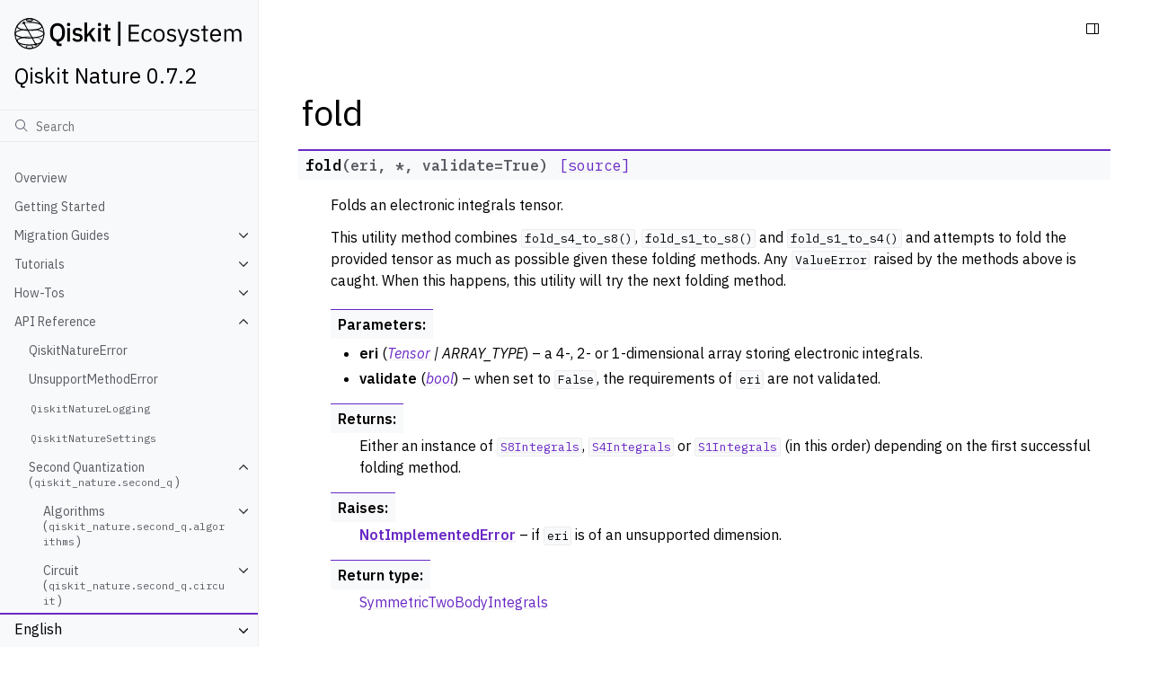

--- FILE ---
content_type: text/html; charset=utf-8
request_url: https://qiskit-community.github.io/qiskit-nature/stubs/qiskit_nature.second_q.operators.symmetric_two_body.fold.html
body_size: 9642
content:
<!doctype html>
<html class="no-js" lang="en">
  <head><meta charset="utf-8"/>
    <meta name="viewport" content="width=device-width,initial-scale=1"/>
    <meta name="color-scheme" content="light dark"><meta name="viewport" content="width=device-width, initial-scale=1" />
<link rel="index" title="Index" href="../genindex.html" /><link rel="search" title="Search" href="../search.html" /><link rel="next" title="fold_s1_to_s4" href="qiskit_nature.second_q.operators.symmetric_two_body.fold_s1_to_s4.html" /><link rel="prev" title="unfold_s8_to_s4" href="qiskit_nature.second_q.operators.symmetric_two_body.unfold_s8_to_s4.html" />

    <!-- Generated with Sphinx 7.1.2 and Furo 2023.08.19 -->
        <title>fold - Qiskit Nature 0.7.2</title>
      <link rel="stylesheet" type="text/css" href="../_static/styles/furo.css?v=135e06be" />
    <link rel="stylesheet" type="text/css" href="../_static/pygments.css?v=82a976d7" />
    <link rel="stylesheet" type="text/css" href="../_static/styles/qiskit-sphinx-theme.css?v=fe84956c" />
    <link rel="stylesheet" type="text/css" href="../_static/styles/qiskit-ecosystem.css?v=745c5aa7" />
    <link rel="stylesheet" type="text/css" href="../_static/jupyter-sphinx.css" />
    <link rel="stylesheet" type="text/css" href="../_static/plot_directive.css" />
    <link rel="stylesheet" type="text/css" href="../_static/design-style.1e8bd061cd6da7fc9cf755528e8ffc24.min.css?v=0a3b3ea7" />
    <link rel="stylesheet" type="text/css" href="../_static/styles/furo-extensions.css?v=36a5483c" />
    
    


<style>
  body {
    --color-code-background: #ffffff;
  --color-code-foreground: black;
  
  }
  @media not print {
    body[data-theme="dark"] {
      --color-code-background: #202020;
  --color-code-foreground: #d0d0d0;
  
    }
    @media (prefers-color-scheme: dark) {
      body:not([data-theme="light"]) {
        --color-code-background: #202020;
  --color-code-foreground: #d0d0d0;
  
      }
    }
  }
</style><link rel="preconnect" href="https://fonts.googleapis.com">
<link rel="preconnect" href="https://fonts.gstatic.com" crossorigin><link href="https://fonts.googleapis.com/css2?family=IBM+Plex+Mono:wght@400;600&family=IBM+Plex+Sans:ital,wght@0,400;0,600;1,400;1,600&display=swap" rel="stylesheet">
<script src="../_static/js/web-components/top-nav-bar.js"></script>
<script>
  (function () {
    window._analytics = {
      segment_key: 'ffdYLviQze3kzomaINXNk6NwpY9LlXcw',
      coremetrics: false,
      optimizely: false,
      googleAddServices: false,
      fullStory: false,
      autoPageEventSpa: false,
      autoFormEvents: false,
      autoPageView: false
    }

    window.digitalData = {
      page: {
        pageInfo: {
          productTitle: 'IBM Q Experience',
          analytics: {
            category: 'Qiskit.org'
          }
        }
      }
    }
  }());
</script>
<script src="https://cloud.ibm.com/analytics/build/bluemix-analytics.min.js"></script>
<script>
  (function () {
    'use strict'

    if (!window.bluemixAnalytics || !window.digitalData) { return }

    const category = window.digitalData.page.pageInfo.analytics.category
    const productTitle = window.digitalData.page.pageInfo.productTitle
    const routeName = 'documentation'

    window.bluemixAnalytics.pageEvent(category, routeName, {
      navigationType: 'pushState',
      productTitle: productTitle,
      title: document.title
    })

    window.trackCta = (action) => {
      if (!window.bluemixAnalytics || !window.digitalData) { return }

      const category = window.digitalData.page.pageInfo.analytics.category
      const productTitle = window.digitalData.page.pageInfo.productTitle

      window.bluemixAnalytics.trackEvent('CTA Clicked', {
        productTitle,
        category,
        CTA: action
      })
    }

  }());
</script></head>
  <body>
    
    <script>document.body.dataset.theme = "light";</script>
    
<svg xmlns="http://www.w3.org/2000/svg" style="display: none;">
  <symbol id="svg-toc" viewBox="0 0 24 24">
    <title>Contents</title>
    <svg id="icon" xmlns="http://www.w3.org/2000/svg" viewBox="0 0 32 32">
      <defs><style>.cls-1{fill:none;}</style></defs>
      <path d="M28,4H4A2,2,0,0,0,2,6V26a2,2,0,0,0,2,2H28a2,2,0,0,0,2-2V6A2,2,0,0,0,28,4ZM4,6H20V26H4ZM28,26H22V6h6Z"/>
      <rect id="_Transparent_Rectangle_" data-name="&lt;Transparent Rectangle&gt;" class="cls-1" width="32" height="32"/>
    </svg>
  </symbol>
  <symbol id="svg-menu" viewBox="0 0 24 24">
    <title>Menu</title>
    <svg id="icon" xmlns="http://www.w3.org/2000/svg" viewBox="0 0 32 32">
      <defs><style>.cls-1{fill:none;}</style></defs>
      <rect x="4" y="6" width="24" height="2"/>
      <rect x="4" y="24" width="24" height="2"/>
      <rect x="4" y="12" width="24" height="2"/>
      <rect x="4" y="18" width="24" height="2"/>
      <rect id="_Transparent_Rectangle_" data-name="&lt;Transparent Rectangle&gt;" class="cls-1" width="32" height="32"/>
    </svg>
  </symbol>
  <symbol id="svg-arrow-right" viewBox="0 0 24 24">
    <title>Expand</title>
    <svg version="1.1" id="icon" xmlns="http://www.w3.org/2000/svg" x="0px" y="0px"
         viewBox="0 0 32 32" style="enable-background:new 0 0 32 32;" xml:space="preserve"><polygon points="22,16 12,26 10.6,24.6 19.2,16 10.6,7.4 12,6 " stroke="currentColor"/>
      <rect id="_x3C_Transparent_Rectangle_x3E_" fill="none" width="32" height="32"/>
    </svg>
  </symbol>
  <symbol id="svg-new-tab" viewBox="0 0 32 32">
    <svg id="icon" xmlns="http://www.w3.org/2000/svg" width="32" height="32" viewBox="0 0 32 32">
      <defs>
        <style>
          .cls-1 {
            fill: none;
          }
        </style>
      </defs>
      <path fill="#6929C4" d="M26,28H6a2.0027,2.0027,0,0,1-2-2V6A2.0027,2.0027,0,0,1,6,4H16V6H6V26H26V16h2V26A2.0027,2.0027,0,0,1,26,28Z"/>
      <polygon fill="#6929C4" points="20 2 20 4 26.586 4 18 12.586 19.414 14 28 5.414 28 12 30 12 30 2 20 2"/>
      <rect id="_Transparent_Rectangle_" data-name="&lt;Transparent Rectangle&gt;" class="cls-1" width="32" height="32"/>
    </svg>
  </symbol>
  <symbol id="svg-sun" viewBox="0 0 24 24">
    <title>Light mode</title>
    <svg xmlns="http://www.w3.org/2000/svg" viewBox="0 0 24 24" fill="none" stroke="currentColor"
      stroke-width="1.5" stroke-linecap="round" stroke-linejoin="round" class="feather-sun">
      <circle cx="12" cy="12" r="5"></circle>
      <line x1="12" y1="1" x2="12" y2="3"></line>
      <line x1="12" y1="21" x2="12" y2="23"></line>
      <line x1="4.22" y1="4.22" x2="5.64" y2="5.64"></line>
      <line x1="18.36" y1="18.36" x2="19.78" y2="19.78"></line>
      <line x1="1" y1="12" x2="3" y2="12"></line>
      <line x1="21" y1="12" x2="23" y2="12"></line>
      <line x1="4.22" y1="19.78" x2="5.64" y2="18.36"></line>
      <line x1="18.36" y1="5.64" x2="19.78" y2="4.22"></line>
    </svg>
  </symbol>
  <symbol id="svg-moon" viewBox="0 0 24 24">
    <title>Dark mode</title>
    <svg xmlns="http://www.w3.org/2000/svg" viewBox="0 0 24 24" fill="none" stroke="currentColor"
      stroke-width="1.5" stroke-linecap="round" stroke-linejoin="round" class="icon-tabler-moon">
      <path stroke="none" d="M0 0h24v24H0z" fill="none" />
      <path d="M12 3c.132 0 .263 0 .393 0a7.5 7.5 0 0 0 7.92 12.446a9 9 0 1 1 -8.313 -12.454z" />
    </svg>
  </symbol>
  <symbol id="svg-sun-half" viewBox="0 0 24 24">
    <title>Auto light/dark mode</title>
    <svg xmlns="http://www.w3.org/2000/svg" viewBox="0 0 24 24" fill="none" stroke="currentColor"
      stroke-width="1.5" stroke-linecap="round" stroke-linejoin="round" class="icon-tabler-shadow">
      <path stroke="none" d="M0 0h24v24H0z" fill="none"/>
      <circle cx="12" cy="12" r="9" />
      <path d="M13 12h5" />
      <path d="M13 15h4" />
      <path d="M13 18h1" />
      <path d="M13 9h4" />
      <path d="M13 6h1" />
    </svg>
  </symbol>
</svg>

<input type="checkbox" class="sidebar-toggle" name="__navigation" id="__navigation">
<input type="checkbox" class="sidebar-toggle" name="__toc" id="__toc">
<label class="overlay sidebar-overlay" for="__navigation">
  <div class="visually-hidden">Hide navigation sidebar</div>
</label>
<label class="overlay toc-overlay" for="__toc">
  <div class="visually-hidden">Hide table of contents sidebar</div>
</label>



<div class="page">
  <header class="mobile-header">
    <div class="header-left">
      <label class="nav-overlay-icon" for="__navigation">
        <div class="visually-hidden">Toggle site navigation sidebar</div>
        <i class="icon"><svg><use href="#svg-menu"></use></svg></i>
      </label>
    </div>
    <div class="header-center">
      <a href="../index.html"><div class="brand">Qiskit Nature 0.7.2</div></a>
    </div>
    <div class="header-right">
      <div class="theme-toggle-container theme-toggle-header">
        <button class="theme-toggle">
          <div class="visually-hidden">Toggle Light / Dark / Auto color theme</div>
          <svg class="theme-icon-when-auto"><use href="#svg-sun-half"></use></svg>
          <svg class="theme-icon-when-dark"><use href="#svg-moon"></use></svg>
          <svg class="theme-icon-when-light"><use href="#svg-sun"></use></svg>
        </button>
      </div>
      <label class="toc-overlay-icon toc-header-icon" for="__toc">
        <div class="visually-hidden">Toggle table of contents sidebar</div>
        <i class="icon"><svg><use href="#svg-toc"></use></svg></i>
      </label>
    </div>
  </header>
  <aside class="sidebar-drawer">
    <div class="sidebar-container">
      
      <div class="sidebar-sticky"><div class="sidebar-brand">
  <a href="https://www.qiskit.org/ecosystem">
    <div class="sidebar-logo-container">
      <img class="sidebar-logo" src="../_static/images/ecosystem-logo.svg" alt="Qiskit Ecosystem logo"/>
    </div>
  </a>
  
  <span class="sidebar-brand-text">Qiskit Nature 0.7.2</span>
</div><form class="sidebar-search-container" method="get" action="../search.html" role="search">
  <input class="sidebar-search" placeholder="Search" name="q" aria-label="Search">
  <input type="hidden" name="check_keywords" value="yes">
  <input type="hidden" name="area" value="default">
</form>
<div id="searchbox"></div><div class="sidebar-scroll"><div class="sidebar-tree">
  <ul class="current">
<li class="toctree-l1"><a class="reference internal" href="../index.html">Overview</a></li>
<li class="toctree-l1"><a class="reference internal" href="../getting_started.html">Getting Started</a></li>
<li class="toctree-l1 has-children"><a class="reference internal" href="../migration/index.html">Migration Guides</a><input class="toctree-checkbox" id="toctree-checkbox-1" name="toctree-checkbox-1" role="switch" type="checkbox"/><label for="toctree-checkbox-1"><div class="visually-hidden">Toggle navigation of Migration Guides</div><i class="icon"><svg><use href="#svg-arrow-right"></use></svg></i></label><ul>
<li class="toctree-l2"><a class="reference internal" href="../migration/0.6_a_intro.html">Qiskit Nature v0.6 Migration Guide</a></li>
<li class="toctree-l2"><a class="reference internal" href="../migration/0.6_b_mes_factory.html">The (Minimum)EigensolverFactory Migration Guide</a></li>
<li class="toctree-l2"><a class="reference internal" href="../migration/0.6_c_qubit_converter.html">The QubitConverter Migration Guide</a></li>
<li class="toctree-l2"><a class="reference internal" href="../migration/0.5_a_intro.html">Qiskit Nature v0.5 Migration Guide</a></li>
<li class="toctree-l2"><a class="reference internal" href="../migration/0.5_b_solving_problems.html">Solving Problems with v0.5</a></li>
<li class="toctree-l2"><a class="reference internal" href="../migration/0.5_b_solving_problems.html#qiskit-nature-mappers"><code class="docutils literal notranslate"><span class="pre">qiskit_nature.mappers</span></code></a></li>
<li class="toctree-l2"><a class="reference internal" href="../migration/0.5_b_solving_problems.html#qiskit-nature-converters"><code class="docutils literal notranslate"><span class="pre">qiskit_nature.converters</span></code></a></li>
<li class="toctree-l2"><a class="reference internal" href="../migration/0.5_b_solving_problems.html#qiskit-nature-circuit"><code class="docutils literal notranslate"><span class="pre">qiskit_nature.circuit</span></code></a></li>
<li class="toctree-l2"><a class="reference internal" href="../migration/0.5_b_solving_problems.html#qiskit-nature-algorithms"><code class="docutils literal notranslate"><span class="pre">qiskit_nature.algorithms</span></code></a></li>
<li class="toctree-l2"><a class="reference internal" href="../migration/0.5_c_electronic_structure.html">Electronic Structure Problems with v0.5</a></li>
<li class="toctree-l2"><a class="reference internal" href="../migration/0.5_d_vibrational_structure.html">Vibrational Structure Problems with v0.5</a></li>
<li class="toctree-l2"><a class="reference internal" href="../migration/0.5_e_lattice_models.html">Lattice Model Problems with v0.5</a></li>
<li class="toctree-l2"><a class="reference internal" href="../migration/0.5_f_protein_folding.html">Protein Folding with Qiskit Nature v0.5</a></li>
</ul>
</li>
<li class="toctree-l1 has-children"><a class="reference internal" href="../tutorials/index.html">Tutorials</a><input class="toctree-checkbox" id="toctree-checkbox-2" name="toctree-checkbox-2" role="switch" type="checkbox"/><label for="toctree-checkbox-2"><div class="visually-hidden">Toggle navigation of Tutorials</div><i class="icon"><svg><use href="#svg-arrow-right"></use></svg></i></label><ul>
<li class="toctree-l2"><a class="reference internal" href="../tutorials/01_electronic_structure.html">Electronic structure</a></li>
<li class="toctree-l2"><a class="reference internal" href="../tutorials/02_vibrational_structure.html">Vibrational structure</a></li>
<li class="toctree-l2"><a class="reference internal" href="../tutorials/03_ground_state_solvers.html">Ground state solvers</a></li>
<li class="toctree-l2"><a class="reference internal" href="../tutorials/04_excited_states_solvers.html">Excited states solvers</a></li>
<li class="toctree-l2"><a class="reference internal" href="../tutorials/05_problem_transformers.html">Transforming Problems</a></li>
<li class="toctree-l2"><a class="reference internal" href="../tutorials/06_qubit_mappers.html">Mapping to the Qubit Space</a></li>
<li class="toctree-l2"><a class="reference internal" href="../tutorials/08_qcschema.html">QCSchema</a></li>
<li class="toctree-l2"><a class="reference internal" href="../tutorials/09_properties.html">Properties - or - Operator Factories</a></li>
<li class="toctree-l2"><a class="reference internal" href="../tutorials/10_lattice_models.html">Lattice models</a></li>
<li class="toctree-l2"><a class="reference internal" href="../tutorials/11_quadratic_hamiltonian_and_slater_determinants.html">Quadratic Hamiltonians and Slater determinants</a></li>
<li class="toctree-l2"><a class="reference internal" href="../tutorials/12_deuteron_binding_energy.html">Binding Energy between proton and neutron in the Deuteron nucleus</a></li>
</ul>
</li>
<li class="toctree-l1 has-children"><a class="reference internal" href="../howtos/index.html">How-Tos</a><input class="toctree-checkbox" id="toctree-checkbox-3" name="toctree-checkbox-3" role="switch" type="checkbox"/><label for="toctree-checkbox-3"><div class="visually-hidden">Toggle navigation of How-Tos</div><i class="icon"><svg><use href="#svg-arrow-right"></use></svg></i></label><ul>
<li class="toctree-l2"><a class="reference internal" href="../howtos/adapt_vqe.html">Find ground state energy using AdaptVQE</a></li>
<li class="toctree-l2"><a class="reference internal" href="../howtos/numpy_eigensolver.html">Find excited state energies using the NumPyEigensolver</a></li>
<li class="toctree-l2"><a class="reference internal" href="../howtos/numpy_minimum_eigensolver.html">Find ground state energy using the NumPyMinimumEigensolver</a></li>
<li class="toctree-l2"><a class="reference internal" href="../howtos/vqe_ucc.html">Use a UCC-like ansatz with a VQE</a></li>
<li class="toctree-l2"><a class="reference internal" href="../howtos/vqe_uvcc.html">Use a UVCC-like ansatz with a VQE</a></li>
</ul>
</li>
<li class="toctree-l1 current has-children"><a class="reference internal" href="../apidocs/qiskit_nature.html">API Reference</a><input checked="" class="toctree-checkbox" id="toctree-checkbox-4" name="toctree-checkbox-4" role="switch" type="checkbox"/><label for="toctree-checkbox-4"><div class="visually-hidden">Toggle navigation of API Reference</div><i class="icon"><svg><use href="#svg-arrow-right"></use></svg></i></label><ul class="current">
<li class="toctree-l2"><a class="reference internal" href="qiskit_nature.QiskitNatureError.html">QiskitNatureError</a></li>
<li class="toctree-l2"><a class="reference internal" href="qiskit_nature.UnsupportMethodError.html">UnsupportMethodError</a></li>
<li class="toctree-l2"><a class="reference internal" href="../apidocs/qiskit_nature.logging.html"><code class="docutils literal notranslate"><span class="pre">QiskitNatureLogging</span></code></a></li>
<li class="toctree-l2"><a class="reference internal" href="../apidocs/qiskit_nature.settings.html"><code class="docutils literal notranslate"><span class="pre">QiskitNatureSettings</span></code></a></li>
<li class="toctree-l2 current has-children"><a class="reference internal" href="../apidocs/qiskit_nature.second_q.html">Second Quantization (<code class="xref py py-mod docutils literal notranslate"><span class="pre">qiskit_nature.second_q</span></code>)</a><input checked="" class="toctree-checkbox" id="toctree-checkbox-5" name="toctree-checkbox-5" role="switch" type="checkbox"/><label for="toctree-checkbox-5"><div class="visually-hidden">Toggle navigation of Second Quantization (qiskit_nature.second_q)</div><i class="icon"><svg><use href="#svg-arrow-right"></use></svg></i></label><ul class="current">
<li class="toctree-l3 has-children"><a class="reference internal" href="../apidocs/qiskit_nature.second_q.algorithms.html">Algorithms (<code class="xref py py-mod docutils literal notranslate"><span class="pre">qiskit_nature.second_q.algorithms</span></code>)</a><input class="toctree-checkbox" id="toctree-checkbox-6" name="toctree-checkbox-6" role="switch" type="checkbox"/><label for="toctree-checkbox-6"><div class="visually-hidden">Toggle navigation of Algorithms (qiskit_nature.second_q.algorithms)</div><i class="icon"><svg><use href="#svg-arrow-right"></use></svg></i></label><ul>
<li class="toctree-l4"><a class="reference internal" href="qiskit_nature.second_q.algorithms.ExcitedStatesSolver.html">ExcitedStatesSolver</a></li>
<li class="toctree-l4"><a class="reference internal" href="qiskit_nature.second_q.algorithms.ExcitedStatesEigensolver.html">ExcitedStatesEigensolver</a></li>
<li class="toctree-l4"><a class="reference internal" href="qiskit_nature.second_q.algorithms.QEOM.html">QEOM</a></li>
<li class="toctree-l4"><a class="reference internal" href="qiskit_nature.second_q.algorithms.QEOMResult.html">QEOMResult</a></li>
<li class="toctree-l4"><a class="reference internal" href="qiskit_nature.second_q.algorithms.EvaluationRule.html">EvaluationRule</a></li>
<li class="toctree-l4"><a class="reference internal" href="qiskit_nature.second_q.algorithms.GroundStateSolver.html">GroundStateSolver</a></li>
<li class="toctree-l4"><a class="reference internal" href="qiskit_nature.second_q.algorithms.GroundStateEigensolver.html">GroundStateEigensolver</a></li>
<li class="toctree-l4 has-children"><a class="reference internal" href="../apidocs/qiskit_nature.second_q.algorithms.initial_points.html">Initial Points (<code class="xref py py-mod docutils literal notranslate"><span class="pre">qiskit_nature.second_q.algorithms.initial_points</span></code>)</a><input class="toctree-checkbox" id="toctree-checkbox-7" name="toctree-checkbox-7" role="switch" type="checkbox"/><label for="toctree-checkbox-7"><div class="visually-hidden">Toggle navigation of Initial Points (qiskit_nature.second_q.algorithms.initial_points)</div><i class="icon"><svg><use href="#svg-arrow-right"></use></svg></i></label><ul>
<li class="toctree-l5"><a class="reference internal" href="qiskit_nature.second_q.algorithms.initial_points.InitialPoint.html">InitialPoint</a></li>
<li class="toctree-l5"><a class="reference internal" href="qiskit_nature.second_q.algorithms.initial_points.HFInitialPoint.html">HFInitialPoint</a></li>
<li class="toctree-l5"><a class="reference internal" href="qiskit_nature.second_q.algorithms.initial_points.MP2InitialPoint.html">MP2InitialPoint</a></li>
<li class="toctree-l5"><a class="reference internal" href="qiskit_nature.second_q.algorithms.initial_points.VSCFInitialPoint.html">VSCFInitialPoint</a></li>
</ul>
</li>
</ul>
</li>
<li class="toctree-l3 has-children"><a class="reference internal" href="../apidocs/qiskit_nature.second_q.circuit.html">Circuit (<code class="xref py py-mod docutils literal notranslate"><span class="pre">qiskit_nature.second_q.circuit</span></code>)</a><input class="toctree-checkbox" id="toctree-checkbox-8" name="toctree-checkbox-8" role="switch" type="checkbox"/><label for="toctree-checkbox-8"><div class="visually-hidden">Toggle navigation of Circuit (qiskit_nature.second_q.circuit)</div><i class="icon"><svg><use href="#svg-arrow-right"></use></svg></i></label><ul>
<li class="toctree-l4 has-children"><a class="reference internal" href="../apidocs/qiskit_nature.second_q.circuit.library.html">Library (<code class="xref py py-mod docutils literal notranslate"><span class="pre">qiskit_nature.second_q.circuit.library</span></code>)</a><input class="toctree-checkbox" id="toctree-checkbox-9" name="toctree-checkbox-9" role="switch" type="checkbox"/><label for="toctree-checkbox-9"><div class="visually-hidden">Toggle navigation of Library (qiskit_nature.second_q.circuit.library)</div><i class="icon"><svg><use href="#svg-arrow-right"></use></svg></i></label><ul>
<li class="toctree-l5"><a class="reference internal" href="qiskit_nature.second_q.circuit.library.BogoliubovTransform.html">BogoliubovTransform</a></li>
<li class="toctree-l5"><a class="reference internal" href="qiskit_nature.second_q.circuit.library.FermionicGaussianState.html">FermionicGaussianState</a></li>
<li class="toctree-l5"><a class="reference internal" href="qiskit_nature.second_q.circuit.library.HartreeFock.html">HartreeFock</a></li>
<li class="toctree-l5"><a class="reference internal" href="qiskit_nature.second_q.circuit.library.SlaterDeterminant.html">SlaterDeterminant</a></li>
<li class="toctree-l5"><a class="reference internal" href="qiskit_nature.second_q.circuit.library.VSCF.html">VSCF</a></li>
<li class="toctree-l5"><a class="reference internal" href="qiskit_nature.second_q.circuit.library.UCC.html">UCC</a></li>
<li class="toctree-l5"><a class="reference internal" href="qiskit_nature.second_q.circuit.library.UCCSD.html">UCCSD</a></li>
<li class="toctree-l5"><a class="reference internal" href="qiskit_nature.second_q.circuit.library.PUCCD.html">PUCCD</a></li>
<li class="toctree-l5"><a class="reference internal" href="qiskit_nature.second_q.circuit.library.PUCCSD.html">PUCCSD</a></li>
<li class="toctree-l5"><a class="reference internal" href="qiskit_nature.second_q.circuit.library.SUCCD.html">SUCCD</a></li>
<li class="toctree-l5"><a class="reference internal" href="qiskit_nature.second_q.circuit.library.CHC.html">CHC</a></li>
<li class="toctree-l5"><a class="reference internal" href="qiskit_nature.second_q.circuit.library.UVCC.html">UVCC</a></li>
<li class="toctree-l5"><a class="reference internal" href="qiskit_nature.second_q.circuit.library.UVCCSD.html">UVCCSD</a></li>
<li class="toctree-l5"><a class="reference internal" href="../apidocs/qiskit_nature.second_q.circuit.library.ansatzes.utils.html">Excitation generator utilities (<code class="xref py py-mod docutils literal notranslate"><span class="pre">qiskit_nature.second_q.circuit.library.ansatzes.utils</span></code>)</a></li>
<li class="toctree-l5"><a class="reference internal" href="../apidocs/qiskit_nature.second_q.circuit.library.ansatzes.utils.html#qiskit_nature.second_q.circuit.library.ansatzes.utils.generate_fermionic_excitations"><code class="docutils literal notranslate"><span class="pre">generate_fermionic_excitations()</span></code></a></li>
<li class="toctree-l5"><a class="reference internal" href="../apidocs/qiskit_nature.second_q.circuit.library.ansatzes.utils.html#qiskit_nature.second_q.circuit.library.ansatzes.utils.generate_vibration_excitations"><code class="docutils literal notranslate"><span class="pre">generate_vibration_excitations()</span></code></a></li>
</ul>
</li>
</ul>
</li>
<li class="toctree-l3"><a class="reference internal" href="../apidocs/qiskit_nature.second_q.drivers.html">Drivers (<code class="xref py py-mod docutils literal notranslate"><span class="pre">qiskit_nature.second_q.drivers</span></code>)</a></li>
<li class="toctree-l3 has-children"><a class="reference internal" href="../apidocs/qiskit_nature.second_q.drivers.html#driver-base-class">Driver Base Class</a><input class="toctree-checkbox" id="toctree-checkbox-10" name="toctree-checkbox-10" role="switch" type="checkbox"/><label for="toctree-checkbox-10"><div class="visually-hidden">Toggle navigation of Driver Base Class</div><i class="icon"><svg><use href="#svg-arrow-right"></use></svg></i></label><ul>
<li class="toctree-l4"><a class="reference internal" href="qiskit_nature.second_q.drivers.BaseDriver.html">BaseDriver</a></li>
<li class="toctree-l4"><a class="reference internal" href="qiskit_nature.second_q.drivers.VibrationalStructureDriver.html">VibrationalStructureDriver</a></li>
<li class="toctree-l4"><a class="reference internal" href="qiskit_nature.second_q.drivers.ElectronicStructureDriver.html">ElectronicStructureDriver</a></li>
</ul>
</li>
<li class="toctree-l3 has-children"><a class="reference internal" href="../apidocs/qiskit_nature.second_q.drivers.html#driver-common">Driver Common</a><input class="toctree-checkbox" id="toctree-checkbox-11" name="toctree-checkbox-11" role="switch" type="checkbox"/><label for="toctree-checkbox-11"><div class="visually-hidden">Toggle navigation of Driver Common</div><i class="icon"><svg><use href="#svg-arrow-right"></use></svg></i></label><ul>
<li class="toctree-l4"><a class="reference internal" href="qiskit_nature.second_q.drivers.MethodType.html">MethodType</a></li>
<li class="toctree-l4"><a class="reference internal" href="qiskit_nature.second_q.drivers.InitialGuess.html">InitialGuess</a></li>
</ul>
</li>
<li class="toctree-l3 has-children"><a class="reference internal" href="../apidocs/qiskit_nature.second_q.drivers.html#drivers">Drivers</a><input class="toctree-checkbox" id="toctree-checkbox-12" name="toctree-checkbox-12" role="switch" type="checkbox"/><label for="toctree-checkbox-12"><div class="visually-hidden">Toggle navigation of Drivers</div><i class="icon"><svg><use href="#svg-arrow-right"></use></svg></i></label><ul>
<li class="toctree-l4"><a class="reference internal" href="../apidocs/qiskit_nature.second_q.drivers.gaussiand.html">Gaussian™ 16 Installation</a></li>
<li class="toctree-l4"><a class="reference internal" href="../apidocs/qiskit_nature.second_q.drivers.psi4d.html">Psi4 Installation</a></li>
<li class="toctree-l4"><a class="reference internal" href="../apidocs/qiskit_nature.second_q.drivers.pyscfd.html">PYSCF Installation</a></li>
</ul>
</li>
<li class="toctree-l3 has-children"><a class="reference internal" href="../apidocs/qiskit_nature.second_q.drivers.html#electronic-structure-drivers">Electronic Structure Drivers</a><input class="toctree-checkbox" id="toctree-checkbox-13" name="toctree-checkbox-13" role="switch" type="checkbox"/><label for="toctree-checkbox-13"><div class="visually-hidden">Toggle navigation of Electronic Structure Drivers</div><i class="icon"><svg><use href="#svg-arrow-right"></use></svg></i></label><ul>
<li class="toctree-l4"><a class="reference internal" href="qiskit_nature.second_q.drivers.GaussianDriver.html">GaussianDriver</a></li>
<li class="toctree-l4"><a class="reference internal" href="qiskit_nature.second_q.drivers.Psi4Driver.html">Psi4Driver</a></li>
<li class="toctree-l4"><a class="reference internal" href="qiskit_nature.second_q.drivers.PySCFDriver.html">PySCFDriver</a></li>
</ul>
</li>
<li class="toctree-l3 has-children"><a class="reference internal" href="../apidocs/qiskit_nature.second_q.drivers.html#vibrational-structure-drivers">Vibrational Structure Drivers</a><input class="toctree-checkbox" id="toctree-checkbox-14" name="toctree-checkbox-14" role="switch" type="checkbox"/><label for="toctree-checkbox-14"><div class="visually-hidden">Toggle navigation of Vibrational Structure Drivers</div><i class="icon"><svg><use href="#svg-arrow-right"></use></svg></i></label><ul>
<li class="toctree-l4"><a class="reference internal" href="qiskit_nature.second_q.drivers.GaussianForcesDriver.html">GaussianForcesDriver</a></li>
</ul>
</li>
<li class="toctree-l3 has-children"><a class="reference internal" href="../apidocs/qiskit_nature.second_q.drivers.html#general-driver">General Driver</a><input class="toctree-checkbox" id="toctree-checkbox-15" name="toctree-checkbox-15" role="switch" type="checkbox"/><label for="toctree-checkbox-15"><div class="visually-hidden">Toggle navigation of General Driver</div><i class="icon"><svg><use href="#svg-arrow-right"></use></svg></i></label><ul>
<li class="toctree-l4"><a class="reference internal" href="qiskit_nature.second_q.drivers.GaussianLogDriver.html">GaussianLogDriver</a></li>
<li class="toctree-l4"><a class="reference internal" href="qiskit_nature.second_q.drivers.GaussianLogResult.html">GaussianLogResult</a></li>
</ul>
</li>
<li class="toctree-l3 has-children"><a class="reference internal" href="../apidocs/qiskit_nature.second_q.formats.html">Formats (<code class="xref py py-mod docutils literal notranslate"><span class="pre">qiskit_nature.second_q.formats</span></code>)</a><input class="toctree-checkbox" id="toctree-checkbox-16" name="toctree-checkbox-16" role="switch" type="checkbox"/><label for="toctree-checkbox-16"><div class="visually-hidden">Toggle navigation of Formats (qiskit_nature.second_q.formats)</div><i class="icon"><svg><use href="#svg-arrow-right"></use></svg></i></label><ul>
<li class="toctree-l4 has-children"><a class="reference internal" href="../apidocs/qiskit_nature.second_q.formats.fcidump.html">FCIDump (<code class="xref py py-mod docutils literal notranslate"><span class="pre">qiskit_nature.second_q.formats.fcidump</span></code>)</a><input class="toctree-checkbox" id="toctree-checkbox-17" name="toctree-checkbox-17" role="switch" type="checkbox"/><label for="toctree-checkbox-17"><div class="visually-hidden">Toggle navigation of FCIDump (qiskit_nature.second_q.formats.fcidump)</div><i class="icon"><svg><use href="#svg-arrow-right"></use></svg></i></label><ul>
<li class="toctree-l5"><a class="reference internal" href="qiskit_nature.second_q.formats.fcidump.FCIDump.html">FCIDump</a></li>
</ul>
</li>
<li class="toctree-l4"><a class="reference internal" href="../apidocs/qiskit_nature.second_q.formats.qcschema.html">QCSchema (<code class="xref py py-mod docutils literal notranslate"><span class="pre">qiskit_nature.second_q.formats.qcschema</span></code>)</a></li>
<li class="toctree-l4"><a class="reference internal" href="../apidocs/qiskit_nature.second_q.formats.qcschema.html#qiskit_nature.second_q.formats.qcschema.QCBasisSet"><code class="docutils literal notranslate"><span class="pre">QCBasisSet</span></code></a></li>
<li class="toctree-l4"><a class="reference internal" href="../apidocs/qiskit_nature.second_q.formats.qcschema.html#qiskit_nature.second_q.formats.qcschema.QCCenterData"><code class="docutils literal notranslate"><span class="pre">QCCenterData</span></code></a></li>
<li class="toctree-l4"><a class="reference internal" href="../apidocs/qiskit_nature.second_q.formats.qcschema.html#qiskit_nature.second_q.formats.qcschema.QCECPPotential"><code class="docutils literal notranslate"><span class="pre">QCECPPotential</span></code></a></li>
<li class="toctree-l4"><a class="reference internal" href="../apidocs/qiskit_nature.second_q.formats.qcschema.html#qiskit_nature.second_q.formats.qcschema.QCElectronShell"><code class="docutils literal notranslate"><span class="pre">QCElectronShell</span></code></a></li>
<li class="toctree-l4"><a class="reference internal" href="../apidocs/qiskit_nature.second_q.formats.qcschema.html#qiskit_nature.second_q.formats.qcschema.QCError"><code class="docutils literal notranslate"><span class="pre">QCError</span></code></a></li>
<li class="toctree-l4"><a class="reference internal" href="../apidocs/qiskit_nature.second_q.formats.qcschema.html#qiskit_nature.second_q.formats.qcschema.QCModel"><code class="docutils literal notranslate"><span class="pre">QCModel</span></code></a></li>
<li class="toctree-l4"><a class="reference internal" href="../apidocs/qiskit_nature.second_q.formats.qcschema.html#qiskit_nature.second_q.formats.qcschema.QCProperties"><code class="docutils literal notranslate"><span class="pre">QCProperties</span></code></a></li>
<li class="toctree-l4"><a class="reference internal" href="../apidocs/qiskit_nature.second_q.formats.qcschema.html#qiskit_nature.second_q.formats.qcschema.QCProvenance"><code class="docutils literal notranslate"><span class="pre">QCProvenance</span></code></a></li>
<li class="toctree-l4"><a class="reference internal" href="../apidocs/qiskit_nature.second_q.formats.qcschema.html#qiskit_nature.second_q.formats.qcschema.QCSchema"><code class="docutils literal notranslate"><span class="pre">QCSchema</span></code></a></li>
<li class="toctree-l4"><a class="reference internal" href="../apidocs/qiskit_nature.second_q.formats.qcschema.html#qiskit_nature.second_q.formats.qcschema.QCSchemaInput"><code class="docutils literal notranslate"><span class="pre">QCSchemaInput</span></code></a></li>
<li class="toctree-l4"><a class="reference internal" href="../apidocs/qiskit_nature.second_q.formats.qcschema.html#qiskit_nature.second_q.formats.qcschema.QCTopology"><code class="docutils literal notranslate"><span class="pre">QCTopology</span></code></a></li>
<li class="toctree-l4"><a class="reference internal" href="../apidocs/qiskit_nature.second_q.formats.qcschema.html#qiskit_nature.second_q.formats.qcschema.QCWavefunction"><code class="docutils literal notranslate"><span class="pre">QCWavefunction</span></code></a></li>
<li class="toctree-l4 has-children"><a class="reference internal" href="../apidocs/qiskit_nature.second_q.formats.watson.html">Watson</a><input class="toctree-checkbox" id="toctree-checkbox-18" name="toctree-checkbox-18" role="switch" type="checkbox"/><label for="toctree-checkbox-18"><div class="visually-hidden">Toggle navigation of Watson</div><i class="icon"><svg><use href="#svg-arrow-right"></use></svg></i></label><ul>
<li class="toctree-l5"><a class="reference internal" href="qiskit_nature.second_q.formats.watson.WatsonHamiltonian.html">WatsonHamiltonian</a></li>
</ul>
</li>
<li class="toctree-l4"><a class="reference internal" href="qiskit_nature.second_q.formats.MoleculeInfo.html">MoleculeInfo</a></li>
<li class="toctree-l4"><a class="reference internal" href="qiskit_nature.second_q.formats.fcidump_to_problem.html">fcidump_to_problem</a></li>
<li class="toctree-l4"><a class="reference internal" href="qiskit_nature.second_q.formats.watson_to_problem.html">watson_to_problem</a></li>
<li class="toctree-l4"><a class="reference internal" href="qiskit_nature.second_q.formats.qcschema_to_problem.html">qcschema_to_problem</a></li>
<li class="toctree-l4"><a class="reference internal" href="qiskit_nature.second_q.formats.get_ao_to_mo_from_qcschema.html">get_ao_to_mo_from_qcschema</a></li>
<li class="toctree-l4"><a class="reference internal" href="qiskit_nature.second_q.formats.get_overlap_ab_from_qcschema.html">get_overlap_ab_from_qcschema</a></li>
</ul>
</li>
<li class="toctree-l3 has-children"><a class="reference internal" href="../apidocs/qiskit_nature.second_q.hamiltonians.html">Hamiltonians (<code class="xref py py-mod docutils literal notranslate"><span class="pre">qiskit_nature.second_q.hamiltonians</span></code>)</a><input class="toctree-checkbox" id="toctree-checkbox-19" name="toctree-checkbox-19" role="switch" type="checkbox"/><label for="toctree-checkbox-19"><div class="visually-hidden">Toggle navigation of Hamiltonians (qiskit_nature.second_q.hamiltonians)</div><i class="icon"><svg><use href="#svg-arrow-right"></use></svg></i></label><ul>
<li class="toctree-l4"><a class="reference internal" href="qiskit_nature.second_q.hamiltonians.QuadraticHamiltonian.html">QuadraticHamiltonian</a></li>
<li class="toctree-l4"><a class="reference internal" href="qiskit_nature.second_q.hamiltonians.ElectronicEnergy.html">ElectronicEnergy</a></li>
<li class="toctree-l4"><a class="reference internal" href="qiskit_nature.second_q.hamiltonians.VibrationalEnergy.html">VibrationalEnergy</a></li>
<li class="toctree-l4"><a class="reference internal" href="qiskit_nature.second_q.hamiltonians.FermiHubbardModel.html">FermiHubbardModel</a></li>
<li class="toctree-l4"><a class="reference internal" href="qiskit_nature.second_q.hamiltonians.HeisenbergModel.html">HeisenbergModel</a></li>
<li class="toctree-l4"><a class="reference internal" href="qiskit_nature.second_q.hamiltonians.IsingModel.html">IsingModel</a></li>
<li class="toctree-l4"><a class="reference internal" href="qiskit_nature.second_q.hamiltonians.LatticeModel.html">LatticeModel</a></li>
<li class="toctree-l4 has-children"><a class="reference internal" href="../apidocs/qiskit_nature.second_q.hamiltonians.lattices.html">Lattices (<code class="xref py py-mod docutils literal notranslate"><span class="pre">qiskit_nature.second_q.hamiltonians.lattices</span></code>)</a><input class="toctree-checkbox" id="toctree-checkbox-20" name="toctree-checkbox-20" role="switch" type="checkbox"/><label for="toctree-checkbox-20"><div class="visually-hidden">Toggle navigation of Lattices (qiskit_nature.second_q.hamiltonians.lattices)</div><i class="icon"><svg><use href="#svg-arrow-right"></use></svg></i></label><ul>
<li class="toctree-l5"><a class="reference internal" href="qiskit_nature.second_q.hamiltonians.lattices.BoundaryCondition.html">BoundaryCondition</a></li>
<li class="toctree-l5"><a class="reference internal" href="qiskit_nature.second_q.hamiltonians.lattices.Lattice.html">Lattice</a></li>
<li class="toctree-l5"><a class="reference internal" href="qiskit_nature.second_q.hamiltonians.lattices.LatticeDrawStyle.html">LatticeDrawStyle</a></li>
<li class="toctree-l5"><a class="reference internal" href="qiskit_nature.second_q.hamiltonians.lattices.LineLattice.html">LineLattice</a></li>
<li class="toctree-l5"><a class="reference internal" href="qiskit_nature.second_q.hamiltonians.lattices.SquareLattice.html">SquareLattice</a></li>
<li class="toctree-l5"><a class="reference internal" href="qiskit_nature.second_q.hamiltonians.lattices.TriangularLattice.html">TriangularLattice</a></li>
<li class="toctree-l5"><a class="reference internal" href="qiskit_nature.second_q.hamiltonians.lattices.HyperCubicLattice.html">HyperCubicLattice</a></li>
<li class="toctree-l5"><a class="reference internal" href="qiskit_nature.second_q.hamiltonians.lattices.HexagonalLattice.html">HexagonalLattice</a></li>
<li class="toctree-l5"><a class="reference internal" href="qiskit_nature.second_q.hamiltonians.lattices.KagomeLattice.html">KagomeLattice</a></li>
</ul>
</li>
</ul>
</li>
<li class="toctree-l3 has-children"><a class="reference internal" href="../apidocs/qiskit_nature.second_q.mappers.html">Mappers (<code class="xref py py-mod docutils literal notranslate"><span class="pre">qiskit_nature.second_q.mappers</span></code>)</a><input class="toctree-checkbox" id="toctree-checkbox-21" name="toctree-checkbox-21" role="switch" type="checkbox"/><label for="toctree-checkbox-21"><div class="visually-hidden">Toggle navigation of Mappers (qiskit_nature.second_q.mappers)</div><i class="icon"><svg><use href="#svg-arrow-right"></use></svg></i></label><ul>
<li class="toctree-l4"><a class="reference internal" href="qiskit_nature.second_q.mappers.QubitMapper.html">QubitMapper</a></li>
<li class="toctree-l4"><a class="reference internal" href="qiskit_nature.second_q.mappers.BravyiKitaevMapper.html">BravyiKitaevMapper</a></li>
<li class="toctree-l4"><a class="reference internal" href="qiskit_nature.second_q.mappers.BravyiKitaevSuperFastMapper.html">BravyiKitaevSuperFastMapper</a></li>
<li class="toctree-l4"><a class="reference internal" href="qiskit_nature.second_q.mappers.JordanWignerMapper.html">JordanWignerMapper</a></li>
<li class="toctree-l4"><a class="reference internal" href="qiskit_nature.second_q.mappers.ParityMapper.html">ParityMapper</a></li>
<li class="toctree-l4"><a class="reference internal" href="qiskit_nature.second_q.mappers.InterleavedQubitMapper.html">InterleavedQubitMapper</a></li>
<li class="toctree-l4"><a class="reference internal" href="qiskit_nature.second_q.mappers.BosonicLinearMapper.html">BosonicLinearMapper</a></li>
<li class="toctree-l4"><a class="reference internal" href="qiskit_nature.second_q.mappers.DirectMapper.html">DirectMapper</a></li>
<li class="toctree-l4"><a class="reference internal" href="qiskit_nature.second_q.mappers.LinearMapper.html">LinearMapper</a></li>
<li class="toctree-l4"><a class="reference internal" href="qiskit_nature.second_q.mappers.LogarithmicMapper.html">LogarithmicMapper</a></li>
<li class="toctree-l4"><a class="reference internal" href="qiskit_nature.second_q.mappers.TaperedQubitMapper.html">TaperedQubitMapper</a></li>
</ul>
</li>
<li class="toctree-l3 current has-children"><a class="reference internal" href="../apidocs/qiskit_nature.second_q.operators.html">Operators (<code class="xref py py-mod docutils literal notranslate"><span class="pre">qiskit_nature.second_q.operators</span></code>)</a><input checked="" class="toctree-checkbox" id="toctree-checkbox-22" name="toctree-checkbox-22" role="switch" type="checkbox"/><label for="toctree-checkbox-22"><div class="visually-hidden">Toggle navigation of Operators (qiskit_nature.second_q.operators)</div><i class="icon"><svg><use href="#svg-arrow-right"></use></svg></i></label><ul class="current">
<li class="toctree-l4"><a class="reference internal" href="qiskit_nature.second_q.operators.ElectronicIntegrals.html">ElectronicIntegrals</a></li>
<li class="toctree-l4"><a class="reference internal" href="qiskit_nature.second_q.operators.FermionicOp.html">FermionicOp</a></li>
<li class="toctree-l4"><a class="reference internal" href="qiskit_nature.second_q.operators.BosonicOp.html">BosonicOp</a></li>
<li class="toctree-l4"><a class="reference internal" href="qiskit_nature.second_q.operators.SparseLabelOp.html">SparseLabelOp</a></li>
<li class="toctree-l4"><a class="reference internal" href="qiskit_nature.second_q.operators.SpinOp.html">SpinOp</a></li>
<li class="toctree-l4"><a class="reference internal" href="qiskit_nature.second_q.operators.VibrationalOp.html">VibrationalOp</a></li>
<li class="toctree-l4"><a class="reference internal" href="qiskit_nature.second_q.operators.VibrationalIntegrals.html">VibrationalIntegrals</a></li>
<li class="toctree-l4"><a class="reference internal" href="qiskit_nature.second_q.operators.PolynomialTensor.html">PolynomialTensor</a></li>
<li class="toctree-l4"><a class="reference internal" href="qiskit_nature.second_q.operators.Tensor.html">Tensor</a></li>
<li class="toctree-l4 has-children"><a class="reference internal" href="../apidocs/qiskit_nature.second_q.operators.tensor_ordering.html">Tensor Ordering Utilities (<code class="xref py py-mod docutils literal notranslate"><span class="pre">qiskit_nature.second_q.operators.tensor_ordering</span></code>)</a><input class="toctree-checkbox" id="toctree-checkbox-23" name="toctree-checkbox-23" role="switch" type="checkbox"/><label for="toctree-checkbox-23"><div class="visually-hidden">Toggle navigation of Tensor Ordering Utilities (qiskit_nature.second_q.operators.tensor_ordering)</div><i class="icon"><svg><use href="#svg-arrow-right"></use></svg></i></label><ul>
<li class="toctree-l5"><a class="reference internal" href="qiskit_nature.second_q.operators.tensor_ordering.to_chemist_ordering.html">to_chemist_ordering</a></li>
<li class="toctree-l5"><a class="reference internal" href="qiskit_nature.second_q.operators.tensor_ordering.to_physicist_ordering.html">to_physicist_ordering</a></li>
<li class="toctree-l5"><a class="reference internal" href="qiskit_nature.second_q.operators.tensor_ordering.find_index_order.html">find_index_order</a></li>
<li class="toctree-l5"><a class="reference internal" href="qiskit_nature.second_q.operators.tensor_ordering.IndexType.html">IndexType</a></li>
</ul>
</li>
<li class="toctree-l4 current has-children"><a class="reference internal" href="../apidocs/qiskit_nature.second_q.operators.symmetric_two_body.html">Symmetric 2-body electronic integrals (<code class="xref py py-mod docutils literal notranslate"><span class="pre">qiskit_nature.second_q.operators.symmetric_two_body</span></code>)</a><input checked="" class="toctree-checkbox" id="toctree-checkbox-24" name="toctree-checkbox-24" role="switch" type="checkbox"/><label for="toctree-checkbox-24"><div class="visually-hidden">Toggle navigation of Symmetric 2-body electronic integrals (qiskit_nature.second_q.operators.symmetric_two_body)</div><i class="icon"><svg><use href="#svg-arrow-right"></use></svg></i></label><ul class="current">
<li class="toctree-l5"><a class="reference internal" href="qiskit_nature.second_q.operators.symmetric_two_body.SymmetricTwoBodyIntegrals.html">SymmetricTwoBodyIntegrals</a></li>
<li class="toctree-l5"><a class="reference internal" href="qiskit_nature.second_q.operators.symmetric_two_body.S1Integrals.html">S1Integrals</a></li>
<li class="toctree-l5"><a class="reference internal" href="qiskit_nature.second_q.operators.symmetric_two_body.S4Integrals.html">S4Integrals</a></li>
<li class="toctree-l5"><a class="reference internal" href="qiskit_nature.second_q.operators.symmetric_two_body.S8Integrals.html">S8Integrals</a></li>
<li class="toctree-l5"><a class="reference internal" href="qiskit_nature.second_q.operators.symmetric_two_body.unfold.html">unfold</a></li>
<li class="toctree-l5"><a class="reference internal" href="qiskit_nature.second_q.operators.symmetric_two_body.unfold_s4_to_s1.html">unfold_s4_to_s1</a></li>
<li class="toctree-l5"><a class="reference internal" href="qiskit_nature.second_q.operators.symmetric_two_body.unfold_s8_to_s1.html">unfold_s8_to_s1</a></li>
<li class="toctree-l5"><a class="reference internal" href="qiskit_nature.second_q.operators.symmetric_two_body.unfold_s8_to_s4.html">unfold_s8_to_s4</a></li>
<li class="toctree-l5 current current-page"><a class="current reference internal" href="#">fold</a></li>
<li class="toctree-l5"><a class="reference internal" href="qiskit_nature.second_q.operators.symmetric_two_body.fold_s1_to_s4.html">fold_s1_to_s4</a></li>
<li class="toctree-l5"><a class="reference internal" href="qiskit_nature.second_q.operators.symmetric_two_body.fold_s1_to_s8.html">fold_s1_to_s8</a></li>
<li class="toctree-l5"><a class="reference internal" href="qiskit_nature.second_q.operators.symmetric_two_body.fold_s4_to_s8.html">fold_s4_to_s8</a></li>
</ul>
</li>
<li class="toctree-l4 has-children"><a class="reference internal" href="../apidocs/qiskit_nature.second_q.operators.commutators.html">Commutator Utilities (<code class="xref py py-mod docutils literal notranslate"><span class="pre">qiskit_nature.second_q.operators.commutators</span></code>)</a><input class="toctree-checkbox" id="toctree-checkbox-25" name="toctree-checkbox-25" role="switch" type="checkbox"/><label for="toctree-checkbox-25"><div class="visually-hidden">Toggle navigation of Commutator Utilities (qiskit_nature.second_q.operators.commutators)</div><i class="icon"><svg><use href="#svg-arrow-right"></use></svg></i></label><ul>
<li class="toctree-l5"><a class="reference internal" href="qiskit_nature.second_q.operators.commutators.commutator.html">commutator</a></li>
<li class="toctree-l5"><a class="reference internal" href="qiskit_nature.second_q.operators.commutators.anti_commutator.html">anti_commutator</a></li>
<li class="toctree-l5"><a class="reference internal" href="qiskit_nature.second_q.operators.commutators.double_commutator.html">double_commutator</a></li>
</ul>
</li>
</ul>
</li>
<li class="toctree-l3 has-children"><a class="reference internal" href="../apidocs/qiskit_nature.second_q.problems.html">Problems (<code class="xref py py-mod docutils literal notranslate"><span class="pre">qiskit_nature.second_q.problems</span></code>)</a><input class="toctree-checkbox" id="toctree-checkbox-26" name="toctree-checkbox-26" role="switch" type="checkbox"/><label for="toctree-checkbox-26"><div class="visually-hidden">Toggle navigation of Problems (qiskit_nature.second_q.problems)</div><i class="icon"><svg><use href="#svg-arrow-right"></use></svg></i></label><ul>
<li class="toctree-l4"><a class="reference internal" href="qiskit_nature.second_q.problems.BaseProblem.html">BaseProblem</a></li>
<li class="toctree-l4"><a class="reference internal" href="qiskit_nature.second_q.problems.ElectronicBasis.html">ElectronicBasis</a></li>
<li class="toctree-l4"><a class="reference internal" href="qiskit_nature.second_q.problems.VibrationalBasis.html">VibrationalBasis</a></li>
<li class="toctree-l4"><a class="reference internal" href="qiskit_nature.second_q.problems.HarmonicBasis.html">HarmonicBasis</a></li>
<li class="toctree-l4"><a class="reference internal" href="qiskit_nature.second_q.problems.ElectronicStructureProblem.html">ElectronicStructureProblem</a></li>
<li class="toctree-l4"><a class="reference internal" href="qiskit_nature.second_q.problems.VibrationalStructureProblem.html">VibrationalStructureProblem</a></li>
<li class="toctree-l4"><a class="reference internal" href="qiskit_nature.second_q.problems.LatticeModelProblem.html">LatticeModelProblem</a></li>
<li class="toctree-l4"><a class="reference internal" href="qiskit_nature.second_q.problems.PropertiesContainer.html">PropertiesContainer</a></li>
<li class="toctree-l4"><a class="reference internal" href="qiskit_nature.second_q.problems.ElectronicPropertiesContainer.html">ElectronicPropertiesContainer</a></li>
<li class="toctree-l4"><a class="reference internal" href="qiskit_nature.second_q.problems.VibrationalPropertiesContainer.html">VibrationalPropertiesContainer</a></li>
<li class="toctree-l4"><a class="reference internal" href="qiskit_nature.second_q.problems.LatticePropertiesContainer.html">LatticePropertiesContainer</a></li>
<li class="toctree-l4"><a class="reference internal" href="qiskit_nature.second_q.problems.EigenstateResult.html">EigenstateResult</a></li>
<li class="toctree-l4"><a class="reference internal" href="qiskit_nature.second_q.problems.ElectronicStructureResult.html">ElectronicStructureResult</a></li>
<li class="toctree-l4"><a class="reference internal" href="qiskit_nature.second_q.problems.VibrationalStructureResult.html">VibrationalStructureResult</a></li>
<li class="toctree-l4"><a class="reference internal" href="qiskit_nature.second_q.problems.LatticeModelResult.html">LatticeModelResult</a></li>
</ul>
</li>
<li class="toctree-l3 has-children"><a class="reference internal" href="../apidocs/qiskit_nature.second_q.properties.html">Properties (<code class="xref py py-mod docutils literal notranslate"><span class="pre">qiskit_nature.second_q.properties</span></code>)</a><input class="toctree-checkbox" id="toctree-checkbox-27" name="toctree-checkbox-27" role="switch" type="checkbox"/><label for="toctree-checkbox-27"><div class="visually-hidden">Toggle navigation of Properties (qiskit_nature.second_q.properties)</div><i class="icon"><svg><use href="#svg-arrow-right"></use></svg></i></label><ul>
<li class="toctree-l4"><a class="reference internal" href="qiskit_nature.second_q.properties.SparseLabelOpsFactory.html">SparseLabelOpsFactory</a></li>
<li class="toctree-l4"><a class="reference internal" href="qiskit_nature.second_q.properties.Interpretable.html">Interpretable</a></li>
<li class="toctree-l4"><a class="reference internal" href="qiskit_nature.second_q.properties.AngularMomentum.html">AngularMomentum</a></li>
<li class="toctree-l4"><a class="reference internal" href="qiskit_nature.second_q.properties.ElectronicDensity.html">ElectronicDensity</a></li>
<li class="toctree-l4"><a class="reference internal" href="qiskit_nature.second_q.properties.ElectronicDipoleMoment.html">ElectronicDipoleMoment</a></li>
<li class="toctree-l4"><a class="reference internal" href="qiskit_nature.second_q.properties.Magnetization.html">Magnetization</a></li>
<li class="toctree-l4"><a class="reference internal" href="qiskit_nature.second_q.properties.ParticleNumber.html">ParticleNumber</a></li>
<li class="toctree-l4"><a class="reference internal" href="../apidocs/qiskit_nature.second_q.properties.s_operators.html">s_operators</a></li>
<li class="toctree-l4"><a class="reference internal" href="qiskit_nature.second_q.properties.OccupiedModals.html">OccupiedModals</a></li>
</ul>
</li>
<li class="toctree-l3 has-children"><a class="reference internal" href="../apidocs/qiskit_nature.second_q.transformers.html">Transformers (<code class="xref py py-mod docutils literal notranslate"><span class="pre">qiskit_nature.second_q.transformers</span></code>)</a><input class="toctree-checkbox" id="toctree-checkbox-28" name="toctree-checkbox-28" role="switch" type="checkbox"/><label for="toctree-checkbox-28"><div class="visually-hidden">Toggle navigation of Transformers (qiskit_nature.second_q.transformers)</div><i class="icon"><svg><use href="#svg-arrow-right"></use></svg></i></label><ul>
<li class="toctree-l4"><a class="reference internal" href="qiskit_nature.second_q.transformers.BaseTransformer.html">BaseTransformer</a></li>
<li class="toctree-l4"><a class="reference internal" href="qiskit_nature.second_q.transformers.BasisTransformer.html">BasisTransformer</a></li>
<li class="toctree-l4"><a class="reference internal" href="qiskit_nature.second_q.transformers.ActiveSpaceTransformer.html">ActiveSpaceTransformer</a></li>
<li class="toctree-l4"><a class="reference internal" href="qiskit_nature.second_q.transformers.FreezeCoreTransformer.html">FreezeCoreTransformer</a></li>
</ul>
</li>
</ul>
</li>
<li class="toctree-l2 has-children"><a class="reference internal" href="../apidocs/qiskit_nature.testing.html">Testing utilities (<code class="xref py py-mod docutils literal notranslate"><span class="pre">qiskit_nature.testing</span></code>)</a><input class="toctree-checkbox" id="toctree-checkbox-29" name="toctree-checkbox-29" role="switch" type="checkbox"/><label for="toctree-checkbox-29"><div class="visually-hidden">Toggle navigation of Testing utilities (qiskit_nature.testing)</div><i class="icon"><svg><use href="#svg-arrow-right"></use></svg></i></label><ul>
<li class="toctree-l3"><a class="reference internal" href="qiskit_nature.testing.random_antisymmetric_matrix.html">random_antisymmetric_matrix</a></li>
<li class="toctree-l3"><a class="reference internal" href="qiskit_nature.testing.random_quadratic_hamiltonian.html">random_quadratic_hamiltonian</a></li>
<li class="toctree-l3"><a class="reference internal" href="qiskit_nature.testing.random_two_body_tensor_real.html">random_two_body_tensor_real</a></li>
</ul>
</li>
<li class="toctree-l2 has-children"><a class="reference internal" href="../apidocs/qiskit_nature.utils.html">Utilities (<code class="xref py py-mod docutils literal notranslate"><span class="pre">qiskit_nature.utils</span></code>)</a><input class="toctree-checkbox" id="toctree-checkbox-30" name="toctree-checkbox-30" role="switch" type="checkbox"/><label for="toctree-checkbox-30"><div class="visually-hidden">Toggle navigation of Utilities (qiskit_nature.utils)</div><i class="icon"><svg><use href="#svg-arrow-right"></use></svg></i></label><ul>
<li class="toctree-l3"><a class="reference internal" href="qiskit_nature.utils.apply_matrix_to_slices.html">apply_matrix_to_slices</a></li>
<li class="toctree-l3"><a class="reference internal" href="qiskit_nature.utils.givens_matrix.html">givens_matrix</a></li>
<li class="toctree-l3"><a class="reference internal" href="qiskit_nature.utils.double_factorized.html">double_factorized</a></li>
<li class="toctree-l3"><a class="reference internal" href="qiskit_nature.utils.modified_cholesky.html">modified_cholesky</a></li>
</ul>
</li>
</ul>
</li>
<li class="toctree-l1"><a class="reference internal" href="../release_notes.html">Release Notes</a></li>
<li class="toctree-l1"><a class="reference external" href="https://github.com/qiskit-community/qiskit-nature">GitHub</a></li>
</ul>

</div></div><div class="qiskit-translations-container" aria-label="languages">
  <input id="translations-checkbox" name="translations-checkbox" role="switch" type="checkbox">
  <div class="qiskit-translations-header-container"><label for="translations-checkbox">
      <p role="note">English</p>
      <div class="qiskit-translations-toggle-container">
        <div class="visually-hidden">Toggle translations list</div>
        <i class="icon"><svg><use href="#svg-arrow-right"></use></svg></i>
      </div>
    </label>
  </div>
  <div class="qiskit-translations-list-container">
    <ul>
      
        <li><a href="/qiskit-nature/stubs/qiskit_nature.second_q.operators.symmetric_two_body.fold.html">English</a></li>
      
        <li><a href="/qiskit-nature/locale/ja_JP/stubs/qiskit_nature.second_q.operators.symmetric_two_body.fold.html">Japanese</a></li>
      
        <li><a href="/qiskit-nature/locale/es_UN/stubs/qiskit_nature.second_q.operators.symmetric_two_body.fold.html">Spanish</a></li>
      
    </ul>
  </div>
  <script>
    document.querySelectorAll('.version').forEach((element) => {
      element.addEventListener('click', (evt) => {
        const hash = window.location.hash;
        const complete_url = evt.target.href + hash;
        window.location = complete_url;
        evt.preventDefault();
      });
    });
  </script>
</div>

      </div>
      
    </div>
  </aside>
  <div class="main">
    <div class="content">
      <div class="article-container">
        <a href="#" class="back-to-top muted-link">
          <svg xmlns="http://www.w3.org/2000/svg" viewBox="0 0 24 24">
            <path d="M13 20h-2V8l-5.5 5.5-1.42-1.42L12 4.16l7.92 7.92-1.42 1.42L13 8v12z"></path>
          </svg>
          <span>Back to top</span>
        </a>
        <div class="content-icon-container">
          
<div class="theme-toggle-container theme-toggle-content">
            <button class="theme-toggle">
              <div class="visually-hidden">Toggle Light / Dark / Auto color theme</div>
              <svg class="theme-icon-when-auto"><use href="#svg-sun-half"></use></svg>
              <svg class="theme-icon-when-dark"><use href="#svg-moon"></use></svg>
              <svg class="theme-icon-when-light"><use href="#svg-sun"></use></svg>
            </button>
          </div>
          <label class="toc-overlay-icon toc-content-icon" for="__toc">
            <div class="visually-hidden">Toggle table of contents sidebar</div>
            <i class="icon"><svg><use href="#svg-toc"></use></svg></i>
          </label>
        </div>
        <article role="main">
          <br><br><br><section id="fold">
<h1>fold<a class="headerlink" href="#fold" title="Permalink to this heading">#</a></h1>
<dl class="py function">
<dt class="sig sig-object py" id="qiskit_nature.second_q.operators.symmetric_two_body.fold">
<span class="sig-name descname"><span class="pre">fold</span></span><span class="sig-paren">(</span><em class="sig-param"><span class="n"><span class="pre">eri</span></span></em>, <em class="sig-param"><span class="o"><span class="pre">*</span></span></em>, <em class="sig-param"><span class="n"><span class="pre">validate</span></span><span class="o"><span class="pre">=</span></span><span class="default_value"><span class="pre">True</span></span></em><span class="sig-paren">)</span><a class="reference internal" href="../_modules/qiskit_nature/second_q/operators/symmetric_two_body.html#fold"><span class="viewcode-link"><span class="pre">[source]</span></span></a><a class="headerlink" href="#qiskit_nature.second_q.operators.symmetric_two_body.fold" title="Permalink to this definition">#</a></dt>
<dd><p>Folds an electronic integrals tensor.</p>
<p>This utility method combines <code class="xref py py-meth docutils literal notranslate"><span class="pre">fold_s4_to_s8()</span></code>, <code class="xref py py-meth docutils literal notranslate"><span class="pre">fold_s1_to_s8()</span></code> and
<code class="xref py py-meth docutils literal notranslate"><span class="pre">fold_s1_to_s4()</span></code> and attempts to fold the provided tensor as much as possible given
these folding methods.
Any <code class="docutils literal notranslate"><span class="pre">ValueError</span></code> raised by the methods above is caught. When this happens, this utility will
try the next folding method.</p>
<dl class="field-list simple">
<dt class="field-odd">Parameters<span class="colon">:</span></dt>
<dd class="field-odd"><ul class="simple">
<li><p><strong>eri</strong> (<a class="reference internal" href="qiskit_nature.second_q.operators.Tensor.html#qiskit_nature.second_q.operators.Tensor" title="qiskit_nature.second_q.operators.Tensor"><em>Tensor</em></a><em> | </em><em>ARRAY_TYPE</em>) – a 4-, 2- or 1-dimensional array storing electronic integrals.</p></li>
<li><p><strong>validate</strong> (<a class="reference external" href="https://docs.python.org/3/library/functions.html#bool" title="(in Python v3.12)"><em>bool</em></a>) – when set to <code class="docutils literal notranslate"><span class="pre">False</span></code>, the requirements of <code class="docutils literal notranslate"><span class="pre">eri</span></code> are not validated.</p></li>
</ul>
</dd>
<dt class="field-even">Returns<span class="colon">:</span></dt>
<dd class="field-even"><p>Either an instance of <a class="reference internal" href="qiskit_nature.second_q.operators.symmetric_two_body.S8Integrals.html#qiskit_nature.second_q.operators.symmetric_two_body.S8Integrals" title="qiskit_nature.second_q.operators.symmetric_two_body.S8Integrals"><code class="xref py py-class docutils literal notranslate"><span class="pre">S8Integrals</span></code></a>, <a class="reference internal" href="qiskit_nature.second_q.operators.symmetric_two_body.S4Integrals.html#qiskit_nature.second_q.operators.symmetric_two_body.S4Integrals" title="qiskit_nature.second_q.operators.symmetric_two_body.S4Integrals"><code class="xref py py-class docutils literal notranslate"><span class="pre">S4Integrals</span></code></a> or <a class="reference internal" href="qiskit_nature.second_q.operators.symmetric_two_body.S1Integrals.html#qiskit_nature.second_q.operators.symmetric_two_body.S1Integrals" title="qiskit_nature.second_q.operators.symmetric_two_body.S1Integrals"><code class="xref py py-class docutils literal notranslate"><span class="pre">S1Integrals</span></code></a>
(in this order) depending on the first successful folding method.</p>
</dd>
<dt class="field-odd">Raises<span class="colon">:</span></dt>
<dd class="field-odd"><p><a class="reference external" href="https://docs.python.org/3/library/exceptions.html#NotImplementedError" title="(in Python v3.12)"><strong>NotImplementedError</strong></a> – if <code class="docutils literal notranslate"><span class="pre">eri</span></code> is of an unsupported dimension.</p>
</dd>
<dt class="field-even">Return type<span class="colon">:</span></dt>
<dd class="field-even"><p><a class="reference internal" href="qiskit_nature.second_q.operators.symmetric_two_body.SymmetricTwoBodyIntegrals.html#qiskit_nature.second_q.operators.symmetric_two_body.SymmetricTwoBodyIntegrals" title="qiskit_nature.second_q.operators.symmetric_two_body.SymmetricTwoBodyIntegrals">SymmetricTwoBodyIntegrals</a></p>
</dd>
</dl>
</dd></dl>

</section>

        </article>
      </div>
      <footer>
        
  <script>
    function userFeedbackClicked(ctaType) {
      document.getElementById('qiskit-analytics-thank-you').style.visibility = 'visible';
      window.trackCta(`Helpful - ${ctaType}`);
    }
  </script>
    <div class="qiskit-analytics-container">
      <div>Was this page helpful?</div>
      <a onclick="userFeedbackClicked('yes')">Yes</a>
      <a onclick="userFeedbackClicked('no')">No</a>
      <div id="qiskit-analytics-thank-you">Thank you!</div>
    </div>
<div class="related-pages">
          <a class="next-page" href="qiskit_nature.second_q.operators.symmetric_two_body.fold_s1_to_s4.html">
              <div class="page-info">
                <div class="context">
                  <span>Next</span>
                </div>
                <div class="title">fold_s1_to_s4</div>
              </div>
              <svg class="furo-related-icon"><use href="#svg-arrow-right"></use></svg>
            </a>
          <a class="prev-page" href="qiskit_nature.second_q.operators.symmetric_two_body.unfold_s8_to_s4.html">
              <svg class="furo-related-icon"><use href="#svg-arrow-right"></use></svg>
              <div class="page-info">
                <div class="context">
                  <span>Previous</span>
                </div>
                
                <div class="title">unfold_s8_to_s4</div>
                
              </div>
            </a>
        </div>
        <div class="bottom-of-page">
          <div class="left-details">
            <div class="copyright">
                Copyright &#169; 2018, 2024, Qiskit Nature Development Team
            </div>
            Made with <a href="https://www.sphinx-doc.org/">Sphinx</a> and <a class="muted-link" href="https://pradyunsg.me">@pradyunsg</a>'s
            
            <a href="https://github.com/pradyunsg/furo">Furo</a>
            
          </div>
          <div class="right-details">
            
          </div>
        </div>
        
      </footer>
    </div>
    <aside class="toc-drawer">
      
      
      <div class="toc-sticky toc-scroll">
        <div class="toc-title-container">
          <span class="toc-title">
            On this page
          </span>
        </div>
        <div class="toc-tree-container">
          <div class="toc-tree">
            <ul>
<li><a class="reference internal" href="#">fold</a><ul>
<li><a class="reference internal" href="#qiskit_nature.second_q.operators.symmetric_two_body.fold"><code class="docutils literal notranslate"><span class="pre">fold()</span></code></a></li>
</ul>
</li>
</ul>

          </div>
        </div>
      </div>
      
      
    </aside>
  </div>
</div><script src="../_static/jquery.js?v=5d32c60e"></script>
    <script src="../_static/_sphinx_javascript_frameworks_compat.js?v=2cd50e6c"></script>
    <script data-url_root="../" id="documentation_options" src="../_static/documentation_options.js?v=4f87218b"></script>
    <script src="../_static/doctools.js?v=888ff710"></script>
    <script src="../_static/sphinx_highlight.js?v=4825356b"></script>
    <script src="../_static/scripts/qiskit-sphinx-theme.js?v=4d77b8ca"></script>
    <script src="../_static/design-tabs.js?v=36754332"></script>
    <script src="https://cdnjs.cloudflare.com/ajax/libs/require.js/2.3.4/require.min.js"></script>
    <script src="https://cdn.jsdelivr.net/npm/@jupyter-widgets/html-manager@^1.0.1/dist/embed-amd.js"></script>
    <script crossorigin="anonymous" integrity="sha256-Ae2Vz/4ePdIu6ZyI/5ZGsYnb+m0JlOmKPjt6XZ9JJkA=" src="https://cdnjs.cloudflare.com/ajax/libs/require.js/2.3.4/require.min.js"></script>
    </body>
</html>

--- FILE ---
content_type: text/css; charset=utf-8
request_url: https://qiskit-community.github.io/qiskit-nature/_static/pygments.css?v=82a976d7
body_size: 1850
content:
.highlight pre { line-height: 125%; }
.highlight td.linenos .normal { color: inherit; background-color: transparent; padding-left: 5px; padding-right: 5px; }
.highlight span.linenos { color: inherit; background-color: transparent; padding-left: 5px; padding-right: 5px; }
.highlight td.linenos .special { color: #000000; background-color: #ffffc0; padding-left: 5px; padding-right: 5px; }
.highlight span.linenos.special { color: #000000; background-color: #ffffc0; padding-left: 5px; padding-right: 5px; }
.highlight .hll { background-color: #ffffcc }
.highlight { background: #ffffff; }
.highlight .c { color: #888888 } /* Comment */
.highlight .err { color: #FF0000; background-color: #FFAAAA } /* Error */
.highlight .k { color: #008800; font-weight: bold } /* Keyword */
.highlight .o { color: #333333 } /* Operator */
.highlight .ch { color: #888888 } /* Comment.Hashbang */
.highlight .cm { color: #888888 } /* Comment.Multiline */
.highlight .cp { color: #557799 } /* Comment.Preproc */
.highlight .cpf { color: #888888 } /* Comment.PreprocFile */
.highlight .c1 { color: #888888 } /* Comment.Single */
.highlight .cs { color: #cc0000; font-weight: bold } /* Comment.Special */
.highlight .gd { color: #A00000 } /* Generic.Deleted */
.highlight .ge { font-style: italic } /* Generic.Emph */
.highlight .ges { font-weight: bold; font-style: italic } /* Generic.EmphStrong */
.highlight .gr { color: #FF0000 } /* Generic.Error */
.highlight .gh { color: #000080; font-weight: bold } /* Generic.Heading */
.highlight .gi { color: #00A000 } /* Generic.Inserted */
.highlight .go { color: #888888 } /* Generic.Output */
.highlight .gp { color: #c65d09; font-weight: bold } /* Generic.Prompt */
.highlight .gs { font-weight: bold } /* Generic.Strong */
.highlight .gu { color: #800080; font-weight: bold } /* Generic.Subheading */
.highlight .gt { color: #0044DD } /* Generic.Traceback */
.highlight .kc { color: #008800; font-weight: bold } /* Keyword.Constant */
.highlight .kd { color: #008800; font-weight: bold } /* Keyword.Declaration */
.highlight .kn { color: #008800; font-weight: bold } /* Keyword.Namespace */
.highlight .kp { color: #003388; font-weight: bold } /* Keyword.Pseudo */
.highlight .kr { color: #008800; font-weight: bold } /* Keyword.Reserved */
.highlight .kt { color: #333399; font-weight: bold } /* Keyword.Type */
.highlight .m { color: #6600EE; font-weight: bold } /* Literal.Number */
.highlight .s { background-color: #fff0f0 } /* Literal.String */
.highlight .na { color: #0000CC } /* Name.Attribute */
.highlight .nb { color: #007020 } /* Name.Builtin */
.highlight .nc { color: #BB0066; font-weight: bold } /* Name.Class */
.highlight .no { color: #003366; font-weight: bold } /* Name.Constant */
.highlight .nd { color: #555555; font-weight: bold } /* Name.Decorator */
.highlight .ni { color: #880000; font-weight: bold } /* Name.Entity */
.highlight .ne { color: #FF0000; font-weight: bold } /* Name.Exception */
.highlight .nf { color: #0066BB; font-weight: bold } /* Name.Function */
.highlight .nl { color: #997700; font-weight: bold } /* Name.Label */
.highlight .nn { color: #0e84b5; font-weight: bold } /* Name.Namespace */
.highlight .nt { color: #007700 } /* Name.Tag */
.highlight .nv { color: #996633 } /* Name.Variable */
.highlight .ow { color: #000000; font-weight: bold } /* Operator.Word */
.highlight .w { color: #bbbbbb } /* Text.Whitespace */
.highlight .mb { color: #6600EE; font-weight: bold } /* Literal.Number.Bin */
.highlight .mf { color: #6600EE; font-weight: bold } /* Literal.Number.Float */
.highlight .mh { color: #005588; font-weight: bold } /* Literal.Number.Hex */
.highlight .mi { color: #0000DD; font-weight: bold } /* Literal.Number.Integer */
.highlight .mo { color: #4400EE; font-weight: bold } /* Literal.Number.Oct */
.highlight .sa { background-color: #fff0f0 } /* Literal.String.Affix */
.highlight .sb { background-color: #fff0f0 } /* Literal.String.Backtick */
.highlight .sc { color: #0044DD } /* Literal.String.Char */
.highlight .dl { background-color: #fff0f0 } /* Literal.String.Delimiter */
.highlight .sd { color: #DD4422 } /* Literal.String.Doc */
.highlight .s2 { background-color: #fff0f0 } /* Literal.String.Double */
.highlight .se { color: #666666; font-weight: bold; background-color: #fff0f0 } /* Literal.String.Escape */
.highlight .sh { background-color: #fff0f0 } /* Literal.String.Heredoc */
.highlight .si { background-color: #eeeeee } /* Literal.String.Interpol */
.highlight .sx { color: #DD2200; background-color: #fff0f0 } /* Literal.String.Other */
.highlight .sr { color: #000000; background-color: #fff0ff } /* Literal.String.Regex */
.highlight .s1 { background-color: #fff0f0 } /* Literal.String.Single */
.highlight .ss { color: #AA6600 } /* Literal.String.Symbol */
.highlight .bp { color: #007020 } /* Name.Builtin.Pseudo */
.highlight .fm { color: #0066BB; font-weight: bold } /* Name.Function.Magic */
.highlight .vc { color: #336699 } /* Name.Variable.Class */
.highlight .vg { color: #dd7700; font-weight: bold } /* Name.Variable.Global */
.highlight .vi { color: #3333BB } /* Name.Variable.Instance */
.highlight .vm { color: #996633 } /* Name.Variable.Magic */
.highlight .il { color: #0000DD; font-weight: bold } /* Literal.Number.Integer.Long */
@media not print {
body[data-theme="dark"] .highlight pre { line-height: 125%; }
body[data-theme="dark"] .highlight td.linenos .normal { color: #aaaaaa; background-color: transparent; padding-left: 5px; padding-right: 5px; }
body[data-theme="dark"] .highlight span.linenos { color: #aaaaaa; background-color: transparent; padding-left: 5px; padding-right: 5px; }
body[data-theme="dark"] .highlight td.linenos .special { color: #000000; background-color: #ffffc0; padding-left: 5px; padding-right: 5px; }
body[data-theme="dark"] .highlight span.linenos.special { color: #000000; background-color: #ffffc0; padding-left: 5px; padding-right: 5px; }
body[data-theme="dark"] .highlight .hll { background-color: #404040 }
body[data-theme="dark"] .highlight { background: #202020; color: #d0d0d0 }
body[data-theme="dark"] .highlight .c { color: #ababab; font-style: italic } /* Comment */
body[data-theme="dark"] .highlight .err { color: #a61717; background-color: #e3d2d2 } /* Error */
body[data-theme="dark"] .highlight .esc { color: #d0d0d0 } /* Escape */
body[data-theme="dark"] .highlight .g { color: #d0d0d0 } /* Generic */
body[data-theme="dark"] .highlight .k { color: #6ebf26; font-weight: bold } /* Keyword */
body[data-theme="dark"] .highlight .l { color: #d0d0d0 } /* Literal */
body[data-theme="dark"] .highlight .n { color: #d0d0d0 } /* Name */
body[data-theme="dark"] .highlight .o { color: #d0d0d0 } /* Operator */
body[data-theme="dark"] .highlight .x { color: #d0d0d0 } /* Other */
body[data-theme="dark"] .highlight .p { color: #d0d0d0 } /* Punctuation */
body[data-theme="dark"] .highlight .ch { color: #ababab; font-style: italic } /* Comment.Hashbang */
body[data-theme="dark"] .highlight .cm { color: #ababab; font-style: italic } /* Comment.Multiline */
body[data-theme="dark"] .highlight .cp { color: #ff3a3a; font-weight: bold } /* Comment.Preproc */
body[data-theme="dark"] .highlight .cpf { color: #ababab; font-style: italic } /* Comment.PreprocFile */
body[data-theme="dark"] .highlight .c1 { color: #ababab; font-style: italic } /* Comment.Single */
body[data-theme="dark"] .highlight .cs { color: #e50808; font-weight: bold; background-color: #520000 } /* Comment.Special */
body[data-theme="dark"] .highlight .gd { color: #d22323 } /* Generic.Deleted */
body[data-theme="dark"] .highlight .ge { color: #d0d0d0; font-style: italic } /* Generic.Emph */
body[data-theme="dark"] .highlight .ges { color: #d0d0d0; font-weight: bold; font-style: italic } /* Generic.EmphStrong */
body[data-theme="dark"] .highlight .gr { color: #d22323 } /* Generic.Error */
body[data-theme="dark"] .highlight .gh { color: #ffffff; font-weight: bold } /* Generic.Heading */
body[data-theme="dark"] .highlight .gi { color: #589819 } /* Generic.Inserted */
body[data-theme="dark"] .highlight .go { color: #cccccc } /* Generic.Output */
body[data-theme="dark"] .highlight .gp { color: #aaaaaa } /* Generic.Prompt */
body[data-theme="dark"] .highlight .gs { color: #d0d0d0; font-weight: bold } /* Generic.Strong */
body[data-theme="dark"] .highlight .gu { color: #ffffff; text-decoration: underline } /* Generic.Subheading */
body[data-theme="dark"] .highlight .gt { color: #d22323 } /* Generic.Traceback */
body[data-theme="dark"] .highlight .kc { color: #6ebf26; font-weight: bold } /* Keyword.Constant */
body[data-theme="dark"] .highlight .kd { color: #6ebf26; font-weight: bold } /* Keyword.Declaration */
body[data-theme="dark"] .highlight .kn { color: #6ebf26; font-weight: bold } /* Keyword.Namespace */
body[data-theme="dark"] .highlight .kp { color: #6ebf26 } /* Keyword.Pseudo */
body[data-theme="dark"] .highlight .kr { color: #6ebf26; font-weight: bold } /* Keyword.Reserved */
body[data-theme="dark"] .highlight .kt { color: #6ebf26; font-weight: bold } /* Keyword.Type */
body[data-theme="dark"] .highlight .ld { color: #d0d0d0 } /* Literal.Date */
body[data-theme="dark"] .highlight .m { color: #51b2fd } /* Literal.Number */
body[data-theme="dark"] .highlight .s { color: #ed9d13 } /* Literal.String */
body[data-theme="dark"] .highlight .na { color: #bbbbbb } /* Name.Attribute */
body[data-theme="dark"] .highlight .nb { color: #2fbccd } /* Name.Builtin */
body[data-theme="dark"] .highlight .nc { color: #71adff; text-decoration: underline } /* Name.Class */
body[data-theme="dark"] .highlight .no { color: #40ffff } /* Name.Constant */
body[data-theme="dark"] .highlight .nd { color: #ffa500 } /* Name.Decorator */
body[data-theme="dark"] .highlight .ni { color: #d0d0d0 } /* Name.Entity */
body[data-theme="dark"] .highlight .ne { color: #bbbbbb } /* Name.Exception */
body[data-theme="dark"] .highlight .nf { color: #71adff } /* Name.Function */
body[data-theme="dark"] .highlight .nl { color: #d0d0d0 } /* Name.Label */
body[data-theme="dark"] .highlight .nn { color: #71adff; text-decoration: underline } /* Name.Namespace */
body[data-theme="dark"] .highlight .nx { color: #d0d0d0 } /* Name.Other */
body[data-theme="dark"] .highlight .py { color: #d0d0d0 } /* Name.Property */
body[data-theme="dark"] .highlight .nt { color: #6ebf26; font-weight: bold } /* Name.Tag */
body[data-theme="dark"] .highlight .nv { color: #40ffff } /* Name.Variable */
body[data-theme="dark"] .highlight .ow { color: #6ebf26; font-weight: bold } /* Operator.Word */
body[data-theme="dark"] .highlight .pm { color: #d0d0d0 } /* Punctuation.Marker */
body[data-theme="dark"] .highlight .w { color: #666666 } /* Text.Whitespace */
body[data-theme="dark"] .highlight .mb { color: #51b2fd } /* Literal.Number.Bin */
body[data-theme="dark"] .highlight .mf { color: #51b2fd } /* Literal.Number.Float */
body[data-theme="dark"] .highlight .mh { color: #51b2fd } /* Literal.Number.Hex */
body[data-theme="dark"] .highlight .mi { color: #51b2fd } /* Literal.Number.Integer */
body[data-theme="dark"] .highlight .mo { color: #51b2fd } /* Literal.Number.Oct */
body[data-theme="dark"] .highlight .sa { color: #ed9d13 } /* Literal.String.Affix */
body[data-theme="dark"] .highlight .sb { color: #ed9d13 } /* Literal.String.Backtick */
body[data-theme="dark"] .highlight .sc { color: #ed9d13 } /* Literal.String.Char */
body[data-theme="dark"] .highlight .dl { color: #ed9d13 } /* Literal.String.Delimiter */
body[data-theme="dark"] .highlight .sd { color: #ed9d13 } /* Literal.String.Doc */
body[data-theme="dark"] .highlight .s2 { color: #ed9d13 } /* Literal.String.Double */
body[data-theme="dark"] .highlight .se { color: #ed9d13 } /* Literal.String.Escape */
body[data-theme="dark"] .highlight .sh { color: #ed9d13 } /* Literal.String.Heredoc */
body[data-theme="dark"] .highlight .si { color: #ed9d13 } /* Literal.String.Interpol */
body[data-theme="dark"] .highlight .sx { color: #ffa500 } /* Literal.String.Other */
body[data-theme="dark"] .highlight .sr { color: #ed9d13 } /* Literal.String.Regex */
body[data-theme="dark"] .highlight .s1 { color: #ed9d13 } /* Literal.String.Single */
body[data-theme="dark"] .highlight .ss { color: #ed9d13 } /* Literal.String.Symbol */
body[data-theme="dark"] .highlight .bp { color: #2fbccd } /* Name.Builtin.Pseudo */
body[data-theme="dark"] .highlight .fm { color: #71adff } /* Name.Function.Magic */
body[data-theme="dark"] .highlight .vc { color: #40ffff } /* Name.Variable.Class */
body[data-theme="dark"] .highlight .vg { color: #40ffff } /* Name.Variable.Global */
body[data-theme="dark"] .highlight .vi { color: #40ffff } /* Name.Variable.Instance */
body[data-theme="dark"] .highlight .vm { color: #40ffff } /* Name.Variable.Magic */
body[data-theme="dark"] .highlight .il { color: #51b2fd } /* Literal.Number.Integer.Long */
@media (prefers-color-scheme: dark) {
body:not([data-theme="light"]) .highlight pre { line-height: 125%; }
body:not([data-theme="light"]) .highlight td.linenos .normal { color: #aaaaaa; background-color: transparent; padding-left: 5px; padding-right: 5px; }
body:not([data-theme="light"]) .highlight span.linenos { color: #aaaaaa; background-color: transparent; padding-left: 5px; padding-right: 5px; }
body:not([data-theme="light"]) .highlight td.linenos .special { color: #000000; background-color: #ffffc0; padding-left: 5px; padding-right: 5px; }
body:not([data-theme="light"]) .highlight span.linenos.special { color: #000000; background-color: #ffffc0; padding-left: 5px; padding-right: 5px; }
body:not([data-theme="light"]) .highlight .hll { background-color: #404040 }
body:not([data-theme="light"]) .highlight { background: #202020; color: #d0d0d0 }
body:not([data-theme="light"]) .highlight .c { color: #ababab; font-style: italic } /* Comment */
body:not([data-theme="light"]) .highlight .err { color: #a61717; background-color: #e3d2d2 } /* Error */
body:not([data-theme="light"]) .highlight .esc { color: #d0d0d0 } /* Escape */
body:not([data-theme="light"]) .highlight .g { color: #d0d0d0 } /* Generic */
body:not([data-theme="light"]) .highlight .k { color: #6ebf26; font-weight: bold } /* Keyword */
body:not([data-theme="light"]) .highlight .l { color: #d0d0d0 } /* Literal */
body:not([data-theme="light"]) .highlight .n { color: #d0d0d0 } /* Name */
body:not([data-theme="light"]) .highlight .o { color: #d0d0d0 } /* Operator */
body:not([data-theme="light"]) .highlight .x { color: #d0d0d0 } /* Other */
body:not([data-theme="light"]) .highlight .p { color: #d0d0d0 } /* Punctuation */
body:not([data-theme="light"]) .highlight .ch { color: #ababab; font-style: italic } /* Comment.Hashbang */
body:not([data-theme="light"]) .highlight .cm { color: #ababab; font-style: italic } /* Comment.Multiline */
body:not([data-theme="light"]) .highlight .cp { color: #ff3a3a; font-weight: bold } /* Comment.Preproc */
body:not([data-theme="light"]) .highlight .cpf { color: #ababab; font-style: italic } /* Comment.PreprocFile */
body:not([data-theme="light"]) .highlight .c1 { color: #ababab; font-style: italic } /* Comment.Single */
body:not([data-theme="light"]) .highlight .cs { color: #e50808; font-weight: bold; background-color: #520000 } /* Comment.Special */
body:not([data-theme="light"]) .highlight .gd { color: #d22323 } /* Generic.Deleted */
body:not([data-theme="light"]) .highlight .ge { color: #d0d0d0; font-style: italic } /* Generic.Emph */
body:not([data-theme="light"]) .highlight .ges { color: #d0d0d0; font-weight: bold; font-style: italic } /* Generic.EmphStrong */
body:not([data-theme="light"]) .highlight .gr { color: #d22323 } /* Generic.Error */
body:not([data-theme="light"]) .highlight .gh { color: #ffffff; font-weight: bold } /* Generic.Heading */
body:not([data-theme="light"]) .highlight .gi { color: #589819 } /* Generic.Inserted */
body:not([data-theme="light"]) .highlight .go { color: #cccccc } /* Generic.Output */
body:not([data-theme="light"]) .highlight .gp { color: #aaaaaa } /* Generic.Prompt */
body:not([data-theme="light"]) .highlight .gs { color: #d0d0d0; font-weight: bold } /* Generic.Strong */
body:not([data-theme="light"]) .highlight .gu { color: #ffffff; text-decoration: underline } /* Generic.Subheading */
body:not([data-theme="light"]) .highlight .gt { color: #d22323 } /* Generic.Traceback */
body:not([data-theme="light"]) .highlight .kc { color: #6ebf26; font-weight: bold } /* Keyword.Constant */
body:not([data-theme="light"]) .highlight .kd { color: #6ebf26; font-weight: bold } /* Keyword.Declaration */
body:not([data-theme="light"]) .highlight .kn { color: #6ebf26; font-weight: bold } /* Keyword.Namespace */
body:not([data-theme="light"]) .highlight .kp { color: #6ebf26 } /* Keyword.Pseudo */
body:not([data-theme="light"]) .highlight .kr { color: #6ebf26; font-weight: bold } /* Keyword.Reserved */
body:not([data-theme="light"]) .highlight .kt { color: #6ebf26; font-weight: bold } /* Keyword.Type */
body:not([data-theme="light"]) .highlight .ld { color: #d0d0d0 } /* Literal.Date */
body:not([data-theme="light"]) .highlight .m { color: #51b2fd } /* Literal.Number */
body:not([data-theme="light"]) .highlight .s { color: #ed9d13 } /* Literal.String */
body:not([data-theme="light"]) .highlight .na { color: #bbbbbb } /* Name.Attribute */
body:not([data-theme="light"]) .highlight .nb { color: #2fbccd } /* Name.Builtin */
body:not([data-theme="light"]) .highlight .nc { color: #71adff; text-decoration: underline } /* Name.Class */
body:not([data-theme="light"]) .highlight .no { color: #40ffff } /* Name.Constant */
body:not([data-theme="light"]) .highlight .nd { color: #ffa500 } /* Name.Decorator */
body:not([data-theme="light"]) .highlight .ni { color: #d0d0d0 } /* Name.Entity */
body:not([data-theme="light"]) .highlight .ne { color: #bbbbbb } /* Name.Exception */
body:not([data-theme="light"]) .highlight .nf { color: #71adff } /* Name.Function */
body:not([data-theme="light"]) .highlight .nl { color: #d0d0d0 } /* Name.Label */
body:not([data-theme="light"]) .highlight .nn { color: #71adff; text-decoration: underline } /* Name.Namespace */
body:not([data-theme="light"]) .highlight .nx { color: #d0d0d0 } /* Name.Other */
body:not([data-theme="light"]) .highlight .py { color: #d0d0d0 } /* Name.Property */
body:not([data-theme="light"]) .highlight .nt { color: #6ebf26; font-weight: bold } /* Name.Tag */
body:not([data-theme="light"]) .highlight .nv { color: #40ffff } /* Name.Variable */
body:not([data-theme="light"]) .highlight .ow { color: #6ebf26; font-weight: bold } /* Operator.Word */
body:not([data-theme="light"]) .highlight .pm { color: #d0d0d0 } /* Punctuation.Marker */
body:not([data-theme="light"]) .highlight .w { color: #666666 } /* Text.Whitespace */
body:not([data-theme="light"]) .highlight .mb { color: #51b2fd } /* Literal.Number.Bin */
body:not([data-theme="light"]) .highlight .mf { color: #51b2fd } /* Literal.Number.Float */
body:not([data-theme="light"]) .highlight .mh { color: #51b2fd } /* Literal.Number.Hex */
body:not([data-theme="light"]) .highlight .mi { color: #51b2fd } /* Literal.Number.Integer */
body:not([data-theme="light"]) .highlight .mo { color: #51b2fd } /* Literal.Number.Oct */
body:not([data-theme="light"]) .highlight .sa { color: #ed9d13 } /* Literal.String.Affix */
body:not([data-theme="light"]) .highlight .sb { color: #ed9d13 } /* Literal.String.Backtick */
body:not([data-theme="light"]) .highlight .sc { color: #ed9d13 } /* Literal.String.Char */
body:not([data-theme="light"]) .highlight .dl { color: #ed9d13 } /* Literal.String.Delimiter */
body:not([data-theme="light"]) .highlight .sd { color: #ed9d13 } /* Literal.String.Doc */
body:not([data-theme="light"]) .highlight .s2 { color: #ed9d13 } /* Literal.String.Double */
body:not([data-theme="light"]) .highlight .se { color: #ed9d13 } /* Literal.String.Escape */
body:not([data-theme="light"]) .highlight .sh { color: #ed9d13 } /* Literal.String.Heredoc */
body:not([data-theme="light"]) .highlight .si { color: #ed9d13 } /* Literal.String.Interpol */
body:not([data-theme="light"]) .highlight .sx { color: #ffa500 } /* Literal.String.Other */
body:not([data-theme="light"]) .highlight .sr { color: #ed9d13 } /* Literal.String.Regex */
body:not([data-theme="light"]) .highlight .s1 { color: #ed9d13 } /* Literal.String.Single */
body:not([data-theme="light"]) .highlight .ss { color: #ed9d13 } /* Literal.String.Symbol */
body:not([data-theme="light"]) .highlight .bp { color: #2fbccd } /* Name.Builtin.Pseudo */
body:not([data-theme="light"]) .highlight .fm { color: #71adff } /* Name.Function.Magic */
body:not([data-theme="light"]) .highlight .vc { color: #40ffff } /* Name.Variable.Class */
body:not([data-theme="light"]) .highlight .vg { color: #40ffff } /* Name.Variable.Global */
body:not([data-theme="light"]) .highlight .vi { color: #40ffff } /* Name.Variable.Instance */
body:not([data-theme="light"]) .highlight .vm { color: #40ffff } /* Name.Variable.Magic */
body:not([data-theme="light"]) .highlight .il { color: #51b2fd } /* Literal.Number.Integer.Long */
}
}

--- FILE ---
content_type: text/css; charset=utf-8
request_url: https://qiskit-community.github.io/qiskit-nature/_static/styles/qiskit-sphinx-theme.css?v=fe84956c
body_size: 3329
content:
.topic{border:1px solid #edf5ff}p.topic-title{background-color:#edf5ff}p.topic-title:before{background-color:#0043ce;-webkit-mask-image:var(--icon-info);mask-image:var(--icon-info)}.admonition{border-bottom-style:solid;border-bottom-width:1px;border-left:0;border-right-style:solid;border-right-width:1px;padding-left:12px;position:relative}.admonition:before{bottom:0;content:"";left:0;position:absolute;top:0;width:3px}.admonition.attention,.admonition.caution,.admonition.important,.admonition.warning{border-color:#fcf4d6}.admonition.attention:before,.admonition.caution:before,.admonition.important:before,.admonition.warning:before{background:#f1c21b}.admonition.attention>.admonition-title,.admonition.caution>.admonition-title,.admonition.important>.admonition-title,.admonition.warning>.admonition-title{background-color:#fcf4d6}.admonition.attention>.admonition-title:before,.admonition.caution>.admonition-title:before,.admonition.important>.admonition-title:before,.admonition.warning>.admonition-title:before{background-color:#fcf4d6;content:var(--icon-warning);-webkit-mask-image:unset;mask-image:unset}.admonition.danger,.admonition.error{border-color:#fff1f1}.admonition.danger:before,.admonition.error:before{background:#da1e28}.admonition.danger>.admonition-title,.admonition.error>.admonition-title{background-color:#fff1f1}.admonition.danger>.admonition-title:before,.admonition.error>.admonition-title:before{background-color:#da1e28;-webkit-mask-image:var(--icon-failure);mask-image:var(--icon-failure)}.admonition,.admonition.hint,.admonition.note,.admonition.tip{border-color:#edf5ff}.admonition.hint:before,.admonition.note:before,.admonition.tip:before,.admonition:before{background:#0043ce}.admonition.hint>.admonition-title,.admonition.note>.admonition-title,.admonition.tip>.admonition-title,.admonition>.admonition-title{background-color:#edf5ff}.admonition.hint>.admonition-title:before,.admonition.note>.admonition-title:before,.admonition.tip>.admonition-title:before,.admonition>.admonition-title:before{background-color:#0043ce;-webkit-mask-image:var(--icon-info);mask-image:var(--icon-info)}div.deprecated{background:var(--color-admonition-background);border-bottom:1px solid #fcf4d6;border-left:0;border-right:1px solid #fcf4d6;border-top-color:#fcf4d6;font-size:var(--admonition-font-size);margin:1rem auto;overflow:hidden;padding:0 .5rem .5rem 12px;page-break-inside:avoid;position:relative}div.deprecated:before{background:#f1c21b;bottom:0;content:"";left:0;position:absolute;top:0;width:3px}span.deprecated{background-color:#fcf4d6;display:block;font-size:var(--admonition-title-font-size);font-style:normal;line-height:1.3;margin:0 -.5rem .25rem -.55rem;padding:.4rem;position:relative}span.deprecated:before{background-image:var(--icon-warning);content:"";display:inline-block;height:16px;margin-right:5px;vertical-align:bottom;width:16px}div.deprecated p,div.versionchanged p{margin-bottom:0;margin-top:0}.custom-announcement{align-items:center;background:linear-gradient(90deg,#f5efff,#fff);border-bottom:1px solid var(--color-background-border);display:flex;padding:16px var(--sidebar-item-spacing-horizontal)}.custom-announcement-content{color:#000;font-weight:700;text-align:left}.custom-announcement-content a{font-weight:400;padding-left:.5rem}.custom-announcement-content a,.custom-announcement-content a:hover{color:var(--qiskit-color-purple)}.custom-announcement-content a .icon{position:relative;top:.15rem}body{--color-api-name:var(--color-foreground-primary);--color-api-pre-name:var(--color-foreground-secondary);--api-font-size:var(--font-size-normal)}dl.py:not(.docutils) dt{background-color:var(--color-background-secondary);border-top:1px solid var(--color-brand-primary);display:inline-block}.viewcode-back,.viewcode-link{float:unset;margin-left:.75em;text-align:unset}dl.py:not(.docutils).attribute>dt,dl.py:not(.docutils).class>dt,dl.py:not(.docutils).function>dt,dl.py:not(.docutils).method>dt{border-top-width:2px}section>dl.py:not(.docutils)>dt{display:block;margin-bottom:1rem}section>dl.py:not(.docutils)>dt:not(:first-child){margin-top:-1rem}dl[class]:not(.option-list):not(.field-list):not(.footnote):not(.glossary):not(.simple) dl>dt{font-weight:700;padding:.25rem .5rem .25rem 3em;text-indent:-2.5em}dl[class]:not(.option-list):not(.field-list):not(.footnote):not(.glossary):not(.simple) .field-list>dt{font-size:unset;text-transform:unset}.sig:not(.sig-inline){background:var(--color-background-secondary);border-radius:0}dl.py dd p.rubric{font-size:125%;font-weight:700;line-height:1.25;margin-top:1.25em;text-transform:unset}body{--qiskit-color-purple:#6929c4;--qiskit-color-blue:#0043ce;--color-brand-content:var(--color-brand-primary);--color-brand-primary:var(--qiskit-color-purple)}.qiskit-card{align-items:flex-start;background-color:var(--color-sidebar-background);border:1px solid var(--color-table-border);color:unset;cursor:pointer;display:flex;justify-content:space-between;margin-bottom:1.875rem;min-height:12rem;position:relative;text-decoration:none}.qiskit-card p{color:var(--color-sidebar-link-text)}.qiskit-card:after{background-color:var(--color-brand-primary);bottom:0;content:"";display:block;height:1px;left:0;position:absolute;transition:width .25s ease-in-out;width:0}.qiskit-card:hover{background-color:unset;border-bottom:none;color:unset}.qiskit-card:hover p{color:unset}.qiskit-card:hover:after{width:100%}.qiskit-card:hover .qiskit-card-image-container{opacity:unset}.qiskit-card-text-container{flex-grow:1;min-width:0;padding:1rem}.qiskit-card-image-container{align-items:center;align-self:center;display:flex;flex-shrink:0;height:100%;justify-content:flex-end;opacity:.7;width:20rem}@media(max-width:67em){.qiskit-card-image-container{width:15rem}}@media(max-width:40em){.qiskit-card-image-container{width:10rem}}.qiskit-card-image-container img{max-width:100%;object-fit:contain}.qiskit-call-to-action-grid{display:flex;flex-wrap:wrap;margin-top:1rem}.qiskit-call-to-action-item{box-sizing:border-box;flex:0 0 50%;margin-bottom:2rem;max-width:50%;padding-right:3rem;position:relative;width:100%}@media(max-width:67em){.qiskit-call-to-action-item{flex-basis:100%;max-width:100%;padding-right:0}}.qiskit-call-to-action-item a,.qiskit-call-to-action-item p{color:var(--color-sidebar-link-text);font-size:1.125rem}.qiskit-call-to-action-item a{background-color:var(--color-sidebar-background);background-image:var(--qiskit-icon-chevron-right-purple);background-position:center right 12px;background-repeat:no-repeat;background-size:8px 14px;display:inline-block;padding:.375rem 2em .375rem .75rem;position:relative;text-decoration:none;-webkit-user-select:none;user-select:none}.qiskit-call-to-action-item a:after{background-color:var(--color-brand-primary);bottom:0;content:"";display:block;height:1px;left:0;position:absolute;transition:width .25s ease-in-out;width:0}.qiskit-call-to-action-item a:hover:after{width:100%}.mobile-header.scrolled{border-bottom:1px solid var(--color-header-border);box-shadow:none}.admonition,.topic,kbd:not(.compound),table.docutils{border-radius:0;box-shadow:none}:not(#specifity-war).sd-card,:not(#specifity-war).sd-shadow-lg,:not(#specifity-war).sd-shadow-md,:not(#specifity-war).sd-shadow-sm,:not(#specifity-war).sd-tab-content{border:1px solid var(--color-table-border);border-radius:0!important;box-shadow:none!important}:not(#specifity-war).sd-tab-content{border-left:none;border-right:none}div:not(#specifity-war).jupyter_container{box-shadow:none;-moz-box-shadow:none;-webkit-box-shadow:none}:not(#specifity-war).highlight,:not(#specifity-war).jupyter_container div.code_cell{border-radius:0}.qiskit-analytics-container{border-bottom:1px solid var(--color-background-border);border-top:1px solid var(--color-background-border);color:var(--color-foreground-secondary);display:inline-flex;margin-bottom:1rem}.qiskit-analytics-container a,.qiskit-analytics-container div{padding:.625rem 1.25rem}.qiskit-analytics-container a{color:var(--color-brand-primary);cursor:pointer;text-decoration:none}.qiskit-analytics-container a:hover{background-color:var(--color-brand-primary);color:#fff}#qiskit-analytics-thank-you{visibility:hidden}body{--icon-search:url("data:image/svg+xml;charset=utf-8,%3Csvg xmlns='http://www.w3.org/2000/svg' viewBox='0 0 32 32'%3E%3Cpath d='m29 27.586-7.552-7.552a11.018 11.018 0 1 0-1.414 1.414L27.586 29ZM4 13a9 9 0 1 1 9 9 9.01 9.01 0 0 1-9-9Z'/%3E%3Cpath d='M0 0h32v32H0z' data-name='%26lt;Transparent Rectangle%26gt;' style='fill:none'/%3E%3C/svg%3E");--icon-info:url("data:image/svg+xml;charset=utf-8,%3Csvg xmlns='http://www.w3.org/2000/svg' id='icon' viewBox='0 0 32 32'%3E%3Cdefs%3E%3Cstyle%3E.cls-1{fill:none}%3C/style%3E%3C/defs%3E%3Cpath id='inner-path' d='M16 8a1.5 1.5 0 1 1-1.5 1.5A1.5 1.5 0 0 1 16 8Zm4 13.875h-2.875v-8H13v2.25h1.875v5.75H12v2.25h8Z' class='cls-1'/%3E%3Cpath d='M16 2a14 14 0 1 0 14 14A14 14 0 0 0 16 2Zm0 6a1.5 1.5 0 1 1-1.5 1.5A1.5 1.5 0 0 1 16 8Zm4 16.125h-8v-2.25h2.875v-5.75H13v-2.25h4.125v8H20Z'/%3E%3Cpath id='_Transparent_Rectangle_' d='M0 0h32v32H0z' class='cls-1' data-name='%26lt;Transparent Rectangle%26gt;'/%3E%3C/svg%3E");--icon-warning:url("data:image/svg+xml;charset=utf-8,%3Csvg xmlns='http://www.w3.org/2000/svg' xml:space='preserve' style='enable-background:new 0 0 32 32' viewBox='0 0 32 32'%3E%3Cpath d='M0 0h32v32H0z' style='fill:none'/%3E%3Cpath d='M16 2C8.3 2 2 8.3 2 16s6.3 14 14 14 14-6.3 14-14S23.7 2 16 2zm-1.1 6h2.2v11h-2.2V8zM16 25c-.8 0-1.5-.7-1.5-1.5S15.2 22 16 22s1.5.7 1.5 1.5S16.8 25 16 25z' style='fill:%23f1c21b'/%3E%3Cpath d='M17.5 23.5c0 .8-.7 1.5-1.5 1.5s-1.5-.7-1.5-1.5.7-1.5 1.5-1.5 1.5.7 1.5 1.5zM17.1 8h-2.2v11h2.2V8z' style='fill:%23000'/%3E%3C/svg%3E");--icon-failure:url("data:image/svg+xml;charset=utf-8,%3Csvg xmlns='http://www.w3.org/2000/svg' id='icon' viewBox='0 0 32 32'%3E%3Cdefs%3E%3Cstyle%3E.cls-1{fill:none}%3C/style%3E%3C/defs%3E%3Cpath id='inner-path' d='M14.9 7.2h2.2v17.599h-2.2z' class='cls-1' transform='rotate(-45 16 16)'/%3E%3Cpath d='M16 2A13.914 13.914 0 0 0 2 16a13.914 13.914 0 0 0 14 14 13.914 13.914 0 0 0 14-14A13.914 13.914 0 0 0 16 2Zm5.445 21L9 10.556 10.556 9 23 21.445Z'/%3E%3Cpath id='_Transparent_Rectangle_' d='M0 0h32v32H0z' class='cls-1' data-name='%26lt;Transparent Rectangle%26gt;'/%3E%3C/svg%3E");--qiskit-icon-chevron-right-purple:url("data:image/svg+xml;charset=utf-8,%3Csvg xmlns='http://www.w3.org/2000/svg' xml:space='preserve' viewBox='0.3 0.3 8.2 14.4'%3E%3Cpath fill='none' stroke='%23ee4c2c' stroke-width='2' d='m142 16 6.1 6.5L142 29' style='stroke:%236929c4;stroke-opacity:1' transform='translate(-141 -15)'/%3E%3C/svg%3E")}@media(min-width:97em){html{font-size:100%}}.sidebar-drawer{flex:0 0 18em;min-width:18em;width:18em}@media(max-width:67em){.sidebar-drawer{left:-18em}}.sidebar-container{width:18em}.content{flex:1 1 43em;max-width:60em;width:43em}.toc-drawer{flex:0 0 15em;min-width:15em}body{--color-sidebar-link-text--top-level:var(--color-sidebar-link-text);--color-sidebar-item-background--hover:#efeff4}.sidebar-tree .current-page>.reference{color:var(--color-brand-primary)}.sidebar-tree .caption,.sidebar-tree :not(.caption)>.caption-text{font-size:var(--font-size-normal);text-transform:unset}.qiskit-previous-releases-list-container,.qiskit-translations-list-container{display:none}#previous-releases-checkbox:checked~.qiskit-previous-releases-list-container,#translations-checkbox:checked~.qiskit-translations-list-container{display:block}.qiskit-previous-releases-header-container,.qiskit-translations-header-container{margin:0;position:relative;-webkit-user-select:none;user-select:none}.qiskit-previous-releases-header-container:hover,.qiskit-translations-header-container:hover{background:var(--color-sidebar-item-background--hover)}.qiskit-previous-releases-header-container label,.qiskit-translations-header-container label{cursor:pointer}.qiskit-previous-releases-header-container p,.qiskit-translations-header-container p{box-sizing:border-box;display:inline-block;height:100%;line-height:var(--sidebar-item-line-height);overflow-wrap:anywhere;padding-left:var(--sidebar-item-spacing-horizontal);padding-right:var(--sidebar-expander-width);text-decoration:none;width:100%}.qiskit-previous-releases-toggle-container,.qiskit-translations-toggle-container{align-items:center;background:var(--color-sidebar-item-expander-background);display:flex;height:var(--sidebar-item-height);justify-content:center;position:absolute;right:0;top:0;width:var(--sidebar-expander-width)}#previous-releases-checkbox,#translations-checkbox{display:none;position:absolute}.qiskit-previous-releases-header-container svg,.qiskit-translations-header-container svg{transform:rotate(90deg)}#previous-releases-checkbox:checked~.qiskit-previous-releases-header-container svg,#translations-checkbox:checked~.qiskit-translations-header-container svg{transform:rotate(-90deg)}.qiskit-previous-releases-list-container ul,.qiskit-translations-list-container ul{display:flex;flex-direction:column;list-style:none;margin-bottom:0;margin-top:0;padding:0}.qiskit-previous-releases-list-container li,.qiskit-translations-list-container li{margin:0;position:relative}.qiskit-previous-releases-list-container a,.qiskit-translations-list-container a{box-sizing:border-box;display:inline-block;height:100%;line-height:var(--sidebar-item-line-height);overflow-wrap:anywhere;padding:var(--sidebar-item-spacing-vertical) var(--sidebar-item-spacing-horizontal);text-decoration:none;width:100%}.qiskit-previous-releases-list-container a:hover,.qiskit-translations-list-container a:hover{background:var(--color-sidebar-item-background--hover)}.qiskit-translations-container{border-top:2px solid var(--color-brand-primary)}.qiskit-translations-list-container{padding-bottom:var(--sidebar-item-spacing-vertical)}.qiskit-translations-list-container a{padding:var(--sidebar-item-spacing-vertical) calc(var(--sidebar-item-spacing-horizontal)*1.5)}.qiskit-translations-toggle-container{height:100%}.qiskit-previous-releases-list-container ul{margin-left:calc(var(--sidebar-item-spacing-horizontal)*.5)}.qiskit-previous-releases-list-container a{color:var(--color-sidebar-link-text)}.qiskit-previous-releases-container{font-size:var(--sidebar-item-font-size);margin-bottom:var(--sidebar-item-spacing-vertical);margin-top:0}.qiskit-previous-releases-header-container p{color:var(--color-sidebar-caption-text);font-size:var(--font-size-normal);font-weight:700}.nbsphinx-gallery>a.reference{border:1px solid var(--color-foreground-secondary)}:not(#specifity-war).jupyter_container div.code_cell pre{padding:.625rem .875rem}body{--color-table-header-background:#dde1e6}table.docutils{border-top:1px solid var(--color-table-border)}table.docutils td:last-child,table.docutils th:last-child{border-right:1px solid var(--color-table-border)}table.docutils td:first-child,table.docutils th:first-child{border-left:1px solid var(--color-table-border)}table.align-default{margin-left:0}body{--qiskit-top-nav-bar-height:3.5rem}.theme-toggle-container{display:none}div.header-left svg use{stroke-width:.5}#__navigation:checked~.page .sidebar-drawer,#__toc:checked~.page .toc-drawer,.mobile-header,.sidebar-sticky,.toc-sticky{top:var(--qiskit-top-nav-bar-height)}@media(max-width:67em){.sidebar-drawer{top:var(--qiskit-top-nav-bar-height)}}@media(max-width:82em){.toc-drawer{top:var(--qiskit-top-nav-bar-height)}}.sidebar-sticky,.toc-sticky{height:calc(100vh - var(--qiskit-top-nav-bar-height))}.toc-scroll{max-height:calc(100vh - var(--qiskit-top-nav-bar-height))}:target{scroll-margin-top:var(--qiskit-top-nav-bar-height)}@media(max-width:67em){:target{scroll-margin-top:calc(.5rem + var(--header-height) + var(--qiskit-top-nav-bar-height))}section>span:target{scroll-margin-top:calc(.8rem + var(--header-height) + var(--qiskit-top-nav-bar-height))}}body{--font-stack:"IBM Plex Sans","Roboto","Helvetica Neue","Arial",sans-serif;--font-stack--monospace:"IBM Plex Mono","Consolas","Courier New",monospace}h1,h2,h3,h4{font-weight:400}.toctree-wrapper.compound .caption{font-size:unset;text-transform:none}html{scroll-behavior:auto}
/*# sourceMappingURL=qiskit-sphinx-theme.css.map*/